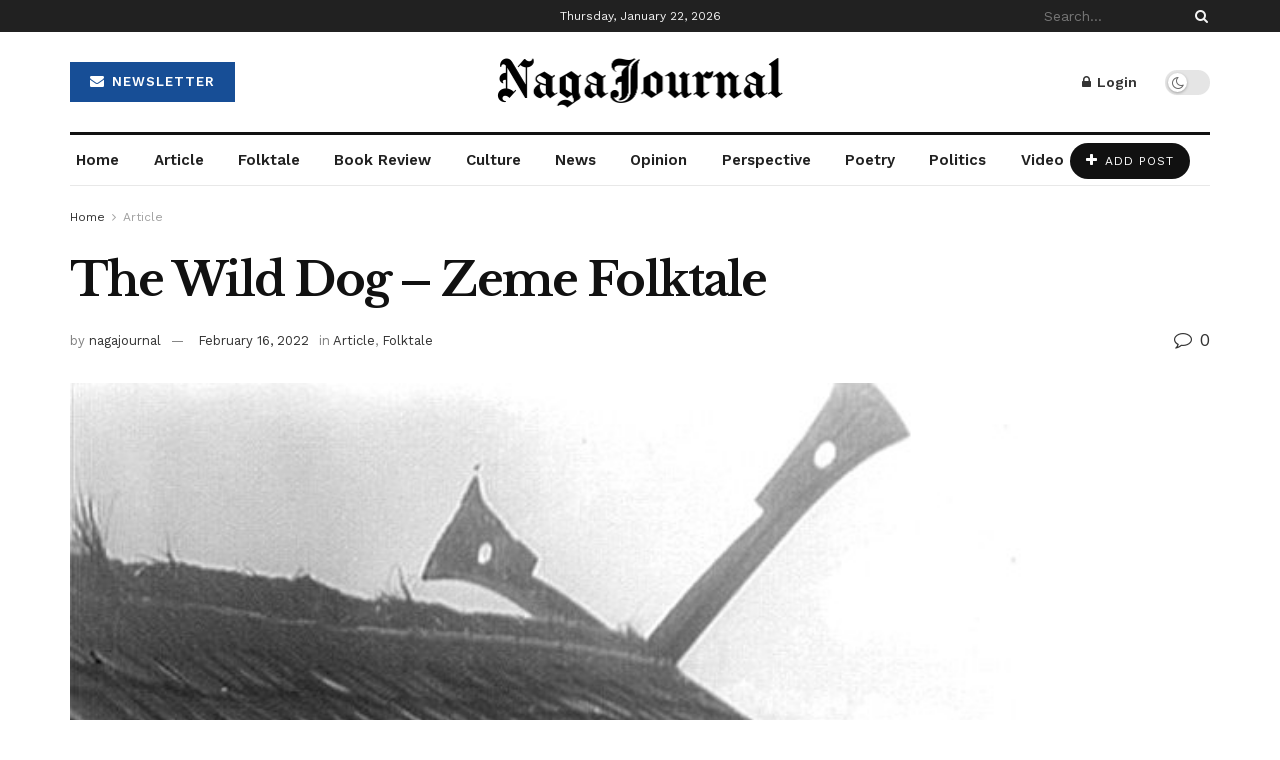

--- FILE ---
content_type: text/html; charset=UTF-8
request_url: https://nagajournal.com/the-wild-dog-zeme-folktales/
body_size: 29424
content:
<!doctype html>
<!--[if lt IE 7]> <html class="no-js lt-ie9 lt-ie8 lt-ie7" lang="en-US" prefix="og: https://ogp.me/ns#"> <![endif]-->
<!--[if IE 7]>    <html class="no-js lt-ie9 lt-ie8" lang="en-US" prefix="og: https://ogp.me/ns#"> <![endif]-->
<!--[if IE 8]>    <html class="no-js lt-ie9" lang="en-US" prefix="og: https://ogp.me/ns#"> <![endif]-->
<!--[if IE 9]>    <html class="no-js lt-ie10" lang="en-US" prefix="og: https://ogp.me/ns#"> <![endif]-->
<!--[if gt IE 8]><!--> <html class="no-js" lang="en-US" prefix="og: https://ogp.me/ns#"> <!--<![endif]-->
<head>
    <meta http-equiv="Content-Type" content="text/html; charset=UTF-8" />
    <meta name='viewport' content='width=device-width, initial-scale=1, user-scalable=yes' />
    <link rel="profile" href="https://gmpg.org/xfn/11" />
    <link rel="pingback" href="https://nagajournal.com/xmlrpc.php" />
    <meta property="og:type" content="article">
<meta property="og:title" content="The Wild Dog &#8211; Zeme Folktale">
<meta property="og:site_name" content="Nagajournal">
<meta property="og:description" content="Once, they say, there was a man who went hunting with his eight dogs, and they got so much meat">
<meta property="og:url" content="https://nagajournal.com/the-wild-dog-zeme-folktales/">
<meta property="og:locale" content="en_US">
<meta property="og:image" content="https://nagajournal.com/wp-content/uploads/2020/05/p47446.jpg">
<meta property="og:image:height" content="548">
<meta property="og:image:width" content="662">
<meta property="article:published_time" content="2020-04-11T08:42:37+05:30">
<meta property="article:modified_time" content="2022-02-16T18:09:27+05:30">
<meta property="article:author" content="https://facebook.com/nagajournal">
<meta property="article:section" content="Article">
<meta property="article:tag" content="Folktales">
<meta property="article:tag" content="naga folktales">
<meta property="article:tag" content="zeme folktales">
<meta name="twitter:card" content="summary_large_image">
<meta name="twitter:title" content="The Wild Dog &#8211; Zeme Folktale">
<meta name="twitter:description" content="Once, they say, there was a man who went hunting with his eight dogs, and they got so much meat">
<meta name="twitter:url" content="https://nagajournal.com/the-wild-dog-zeme-folktales/">
<meta name="twitter:site" content="https://twittter.com/nagajournal">
<meta name="twitter:image" content="https://nagajournal.com/wp-content/uploads/2020/05/p47446.jpg">
<meta name="twitter:image:width" content="662">
<meta name="twitter:image:height" content="548">
<script>window._wca = window._wca || [];</script>
			<script type="text/javascript">
			  var jnews_ajax_url = '/?ajax-request=jnews'
			</script>
			<script type="text/javascript">;window.jnews=window.jnews||{},window.jnews.library=window.jnews.library||{},window.jnews.library=function(){"use strict";var e=this;e.win=window,e.doc=document,e.noop=function(){},e.globalBody=e.doc.getElementsByTagName("body")[0],e.globalBody=e.globalBody?e.globalBody:e.doc,e.win.jnewsDataStorage=e.win.jnewsDataStorage||{_storage:new WeakMap,put:function(e,t,n){this._storage.has(e)||this._storage.set(e,new Map),this._storage.get(e).set(t,n)},get:function(e,t){return this._storage.get(e).get(t)},has:function(e,t){return this._storage.has(e)&&this._storage.get(e).has(t)},remove:function(e,t){var n=this._storage.get(e).delete(t);return 0===!this._storage.get(e).size&&this._storage.delete(e),n}},e.windowWidth=function(){return e.win.innerWidth||e.docEl.clientWidth||e.globalBody.clientWidth},e.windowHeight=function(){return e.win.innerHeight||e.docEl.clientHeight||e.globalBody.clientHeight},e.requestAnimationFrame=e.win.requestAnimationFrame||e.win.webkitRequestAnimationFrame||e.win.mozRequestAnimationFrame||e.win.msRequestAnimationFrame||window.oRequestAnimationFrame||function(e){return setTimeout(e,1e3/60)},e.cancelAnimationFrame=e.win.cancelAnimationFrame||e.win.webkitCancelAnimationFrame||e.win.webkitCancelRequestAnimationFrame||e.win.mozCancelAnimationFrame||e.win.msCancelRequestAnimationFrame||e.win.oCancelRequestAnimationFrame||function(e){clearTimeout(e)},e.classListSupport="classList"in document.createElement("_"),e.hasClass=e.classListSupport?function(e,t){return e.classList.contains(t)}:function(e,t){return e.className.indexOf(t)>=0},e.addClass=e.classListSupport?function(t,n){e.hasClass(t,n)||t.classList.add(n)}:function(t,n){e.hasClass(t,n)||(t.className+=" "+n)},e.removeClass=e.classListSupport?function(t,n){e.hasClass(t,n)&&t.classList.remove(n)}:function(t,n){e.hasClass(t,n)&&(t.className=t.className.replace(n,""))},e.objKeys=function(e){var t=[];for(var n in e)Object.prototype.hasOwnProperty.call(e,n)&&t.push(n);return t},e.isObjectSame=function(e,t){var n=!0;return JSON.stringify(e)!==JSON.stringify(t)&&(n=!1),n},e.extend=function(){for(var e,t,n,o=arguments[0]||{},i=1,a=arguments.length;i<a;i++)if(null!==(e=arguments[i]))for(t in e)o!==(n=e[t])&&void 0!==n&&(o[t]=n);return o},e.dataStorage=e.win.jnewsDataStorage,e.isVisible=function(e){return 0!==e.offsetWidth&&0!==e.offsetHeight||e.getBoundingClientRect().length},e.getHeight=function(e){return e.offsetHeight||e.clientHeight||e.getBoundingClientRect().height},e.getWidth=function(e){return e.offsetWidth||e.clientWidth||e.getBoundingClientRect().width},e.supportsPassive=!1;try{var t=Object.defineProperty({},"passive",{get:function(){e.supportsPassive=!0}});"createEvent"in e.doc?e.win.addEventListener("test",null,t):"fireEvent"in e.doc&&e.win.attachEvent("test",null)}catch(e){}e.passiveOption=!!e.supportsPassive&&{passive:!0},e.setStorage=function(e,t){e="jnews-"+e;var n={expired:Math.floor(((new Date).getTime()+432e5)/1e3)};t=Object.assign(n,t);localStorage.setItem(e,JSON.stringify(t))},e.getStorage=function(e){e="jnews-"+e;var t=localStorage.getItem(e);return null!==t&&0<t.length?JSON.parse(localStorage.getItem(e)):{}},e.expiredStorage=function(){var t,n="jnews-";for(var o in localStorage)o.indexOf(n)>-1&&"undefined"!==(t=e.getStorage(o.replace(n,""))).expired&&t.expired<Math.floor((new Date).getTime()/1e3)&&localStorage.removeItem(o)},e.addEvents=function(t,n,o){for(var i in n){var a=["touchstart","touchmove"].indexOf(i)>=0&&!o&&e.passiveOption;"createEvent"in e.doc?t.addEventListener(i,n[i],a):"fireEvent"in e.doc&&t.attachEvent("on"+i,n[i])}},e.removeEvents=function(t,n){for(var o in n)"createEvent"in e.doc?t.removeEventListener(o,n[o]):"fireEvent"in e.doc&&t.detachEvent("on"+o,n[o])},e.triggerEvents=function(t,n,o){var i;o=o||{detail:null};return"createEvent"in e.doc?(!(i=e.doc.createEvent("CustomEvent")||new CustomEvent(n)).initCustomEvent||i.initCustomEvent(n,!0,!1,o),void t.dispatchEvent(i)):"fireEvent"in e.doc?((i=e.doc.createEventObject()).eventType=n,void t.fireEvent("on"+i.eventType,i)):void 0},e.getParents=function(t,n){void 0===n&&(n=e.doc);for(var o=[],i=t.parentNode,a=!1;!a;)if(i){var r=i;r.querySelectorAll(n).length?a=!0:(o.push(r),i=r.parentNode)}else o=[],a=!0;return o},e.forEach=function(e,t,n){for(var o=0,i=e.length;o<i;o++)t.call(n,e[o],o)},e.getText=function(e){return e.innerText||e.textContent},e.setText=function(e,t){var n="object"==typeof t?t.innerText||t.textContent:t;e.innerText&&(e.innerText=n),e.textContent&&(e.textContent=n)},e.httpBuildQuery=function(t){return e.objKeys(t).reduce(function t(n){var o=arguments.length>1&&void 0!==arguments[1]?arguments[1]:null;return function(i,a){var r=n[a];a=encodeURIComponent(a);var s=o?"".concat(o,"[").concat(a,"]"):a;return null==r||"function"==typeof r?(i.push("".concat(s,"=")),i):["number","boolean","string"].includes(typeof r)?(i.push("".concat(s,"=").concat(encodeURIComponent(r))),i):(i.push(e.objKeys(r).reduce(t(r,s),[]).join("&")),i)}}(t),[]).join("&")},e.get=function(t,n,o,i){return o="function"==typeof o?o:e.noop,e.ajax("GET",t,n,o,i)},e.post=function(t,n,o,i){return o="function"==typeof o?o:e.noop,e.ajax("POST",t,n,o,i)},e.ajax=function(t,n,o,i,a){var r=new XMLHttpRequest,s=n,c=e.httpBuildQuery(o);if(t=-1!=["GET","POST"].indexOf(t)?t:"GET",r.open(t,s+("GET"==t?"?"+c:""),!0),"POST"==t&&r.setRequestHeader("Content-type","application/x-www-form-urlencoded"),r.setRequestHeader("X-Requested-With","XMLHttpRequest"),r.onreadystatechange=function(){4===r.readyState&&200<=r.status&&300>r.status&&"function"==typeof i&&i.call(void 0,r.response)},void 0!==a&&!a){return{xhr:r,send:function(){r.send("POST"==t?c:null)}}}return r.send("POST"==t?c:null),{xhr:r}},e.scrollTo=function(t,n,o){function i(e,t,n){this.start=this.position(),this.change=e-this.start,this.currentTime=0,this.increment=20,this.duration=void 0===n?500:n,this.callback=t,this.finish=!1,this.animateScroll()}return Math.easeInOutQuad=function(e,t,n,o){return(e/=o/2)<1?n/2*e*e+t:-n/2*(--e*(e-2)-1)+t},i.prototype.stop=function(){this.finish=!0},i.prototype.move=function(t){e.doc.documentElement.scrollTop=t,e.globalBody.parentNode.scrollTop=t,e.globalBody.scrollTop=t},i.prototype.position=function(){return e.doc.documentElement.scrollTop||e.globalBody.parentNode.scrollTop||e.globalBody.scrollTop},i.prototype.animateScroll=function(){this.currentTime+=this.increment;var t=Math.easeInOutQuad(this.currentTime,this.start,this.change,this.duration);this.move(t),this.currentTime<this.duration&&!this.finish?e.requestAnimationFrame.call(e.win,this.animateScroll.bind(this)):this.callback&&"function"==typeof this.callback&&this.callback()},new i(t,n,o)},e.unwrap=function(t){var n,o=t;e.forEach(t,(function(e,t){n?n+=e:n=e})),o.replaceWith(n)},e.performance={start:function(e){performance.mark(e+"Start")},stop:function(e){performance.mark(e+"End"),performance.measure(e,e+"Start",e+"End")}},e.fps=function(){var t=0,n=0,o=0;!function(){var i=t=0,a=0,r=0,s=document.getElementById("fpsTable"),c=function(t){void 0===document.getElementsByTagName("body")[0]?e.requestAnimationFrame.call(e.win,(function(){c(t)})):document.getElementsByTagName("body")[0].appendChild(t)};null===s&&((s=document.createElement("div")).style.position="fixed",s.style.top="120px",s.style.left="10px",s.style.width="100px",s.style.height="20px",s.style.border="1px solid black",s.style.fontSize="11px",s.style.zIndex="100000",s.style.backgroundColor="white",s.id="fpsTable",c(s));var l=function(){o++,n=Date.now(),(a=(o/(r=(n-t)/1e3)).toPrecision(2))!=i&&(i=a,s.innerHTML=i+"fps"),1<r&&(t=n,o=0),e.requestAnimationFrame.call(e.win,l)};l()}()},e.instr=function(e,t){for(var n=0;n<t.length;n++)if(-1!==e.toLowerCase().indexOf(t[n].toLowerCase()))return!0},e.winLoad=function(t,n){function o(o){if("complete"===e.doc.readyState||"interactive"===e.doc.readyState)return!o||n?setTimeout(t,n||1):t(o),1}o()||e.addEvents(e.win,{load:o})},e.docReady=function(t,n){function o(o){if("complete"===e.doc.readyState||"interactive"===e.doc.readyState)return!o||n?setTimeout(t,n||1):t(o),1}o()||e.addEvents(e.doc,{DOMContentLoaded:o})},e.fireOnce=function(){e.docReady((function(){e.assets=e.assets||[],e.assets.length&&(e.boot(),e.load_assets())}),50)},e.boot=function(){e.length&&e.doc.querySelectorAll("style[media]").forEach((function(e){"not all"==e.getAttribute("media")&&e.removeAttribute("media")}))},e.create_js=function(t,n){var o=e.doc.createElement("script");switch(o.setAttribute("src",t),n){case"defer":o.setAttribute("defer",!0);break;case"async":o.setAttribute("async",!0);break;case"deferasync":o.setAttribute("defer",!0),o.setAttribute("async",!0)}e.globalBody.appendChild(o)},e.load_assets=function(){"object"==typeof e.assets&&e.forEach(e.assets.slice(0),(function(t,n){var o="";t.defer&&(o+="defer"),t.async&&(o+="async"),e.create_js(t.url,o);var i=e.assets.indexOf(t);i>-1&&e.assets.splice(i,1)})),e.assets=jnewsoption.au_scripts=window.jnewsads=[]},e.setCookie=function(e,t,n){var o="";if(n){var i=new Date;i.setTime(i.getTime()+24*n*60*60*1e3),o="; expires="+i.toUTCString()}document.cookie=e+"="+(t||"")+o+"; path=/"},e.getCookie=function(e){for(var t=e+"=",n=document.cookie.split(";"),o=0;o<n.length;o++){for(var i=n[o];" "==i.charAt(0);)i=i.substring(1,i.length);if(0==i.indexOf(t))return i.substring(t.length,i.length)}return null},e.eraseCookie=function(e){document.cookie=e+"=; Path=/; Expires=Thu, 01 Jan 1970 00:00:01 GMT;"},e.docReady((function(){e.globalBody=e.globalBody==e.doc?e.doc.getElementsByTagName("body")[0]:e.globalBody,e.globalBody=e.globalBody?e.globalBody:e.doc})),e.winLoad((function(){e.winLoad((function(){var t=!1;if(void 0!==window.jnewsadmin)if(void 0!==window.file_version_checker){var n=e.objKeys(window.file_version_checker);n.length?n.forEach((function(e){t||"10.0.4"===window.file_version_checker[e]||(t=!0)})):t=!0}else t=!0;t&&(window.jnewsHelper.getMessage(),window.jnewsHelper.getNotice())}),2500)}))},window.jnews.library=new window.jnews.library;</script>
<!-- Search Engine Optimization by Rank Math - https://rankmath.com/ -->
<title>The Wild Dog - Zeme Folktale - Nagajournal</title>
<meta name="description" content="Once, they say, there was a man who went hunting with his eight dogs, and they got so much meat that the house was full of it. He put it in a basket to dry,"/>
<meta name="robots" content="index, follow, max-snippet:-1, max-video-preview:-1, max-image-preview:large"/>
<link rel="canonical" href="https://nagajournal.com/the-wild-dog-zeme-folktales/" />
<meta property="og:locale" content="en_US" />
<meta property="og:type" content="article" />
<meta property="og:title" content="The Wild Dog - Zeme Folktale - Nagajournal" />
<meta property="og:description" content="Once, they say, there was a man who went hunting with his eight dogs, and they got so much meat that the house was full of it. He put it in a basket to dry," />
<meta property="og:url" content="https://nagajournal.com/the-wild-dog-zeme-folktales/" />
<meta property="og:site_name" content="Nagajournal" />
<meta property="article:author" content="https://facebook.com/nagajournal" />
<meta property="article:tag" content="Folktales" />
<meta property="article:tag" content="naga folktales" />
<meta property="article:tag" content="zeme folktales" />
<meta property="article:section" content="Article" />
<meta property="og:updated_time" content="2022-02-16T18:09:27+05:30" />
<meta property="og:image" content="https://nagajournal.com/wp-content/uploads/2020/05/p47446.jpg" />
<meta property="og:image:secure_url" content="https://nagajournal.com/wp-content/uploads/2020/05/p47446.jpg" />
<meta property="og:image:width" content="662" />
<meta property="og:image:height" content="548" />
<meta property="og:image:alt" content="naga folktales" />
<meta property="og:image:type" content="image/jpeg" />
<meta property="article:published_time" content="2020-04-11T08:42:37+05:30" />
<meta property="article:modified_time" content="2022-02-16T18:09:27+05:30" />
<meta name="twitter:card" content="summary_large_image" />
<meta name="twitter:title" content="The Wild Dog - Zeme Folktale - Nagajournal" />
<meta name="twitter:description" content="Once, they say, there was a man who went hunting with his eight dogs, and they got so much meat that the house was full of it. He put it in a basket to dry," />
<meta name="twitter:creator" content="@nagajournal" />
<meta name="twitter:image" content="https://nagajournal.com/wp-content/uploads/2020/05/p47446.jpg" />
<meta name="twitter:label1" content="Written by" />
<meta name="twitter:data1" content="nagajournal" />
<meta name="twitter:label2" content="Time to read" />
<meta name="twitter:data2" content="2 minutes" />
<script type="application/ld+json" class="rank-math-schema">{"@context":"https://schema.org","@graph":[{"@type":["Person","Organization"],"@id":"https://nagajournal.com/#person","name":"Nagajournal"},{"@type":"WebSite","@id":"https://nagajournal.com/#website","url":"https://nagajournal.com","name":"Nagajournal","publisher":{"@id":"https://nagajournal.com/#person"},"inLanguage":"en-US"},{"@type":"ImageObject","@id":"https://nagajournal.com/wp-content/uploads/2020/05/p47446.jpg","url":"https://nagajournal.com/wp-content/uploads/2020/05/p47446.jpg","width":"662","height":"548","caption":"naga folktales","inLanguage":"en-US"},{"@type":"WebPage","@id":"https://nagajournal.com/the-wild-dog-zeme-folktales/#webpage","url":"https://nagajournal.com/the-wild-dog-zeme-folktales/","name":"The Wild Dog - Zeme Folktale - Nagajournal","datePublished":"2020-04-11T08:42:37+05:30","dateModified":"2022-02-16T18:09:27+05:30","isPartOf":{"@id":"https://nagajournal.com/#website"},"primaryImageOfPage":{"@id":"https://nagajournal.com/wp-content/uploads/2020/05/p47446.jpg"},"inLanguage":"en-US"},{"@type":"Person","@id":"https://nagajournal.com/author/nagajournal/","name":"nagajournal","url":"https://nagajournal.com/author/nagajournal/","image":{"@type":"ImageObject","@id":"https://secure.gravatar.com/avatar/c3d86bc03f1c9e202026920430c34497?s=96&amp;d=mm&amp;r=g","url":"https://secure.gravatar.com/avatar/c3d86bc03f1c9e202026920430c34497?s=96&amp;d=mm&amp;r=g","caption":"nagajournal","inLanguage":"en-US"},"sameAs":["https://nagajournal.com","https://facebook.com/nagajournal","https://twitter.com/https://twittter.com/nagajournal"]},{"@type":"BlogPosting","headline":"The Wild Dog - Zeme Folktale - Nagajournal","keywords":"Zeme Folktale,Wild Dog,Naga Folktale,Ursula Graham Bower,Ursula Graham","datePublished":"2020-04-11T08:42:37+05:30","dateModified":"2022-02-16T18:09:27+05:30","articleSection":"Article, Folktale","author":{"@id":"https://nagajournal.com/author/nagajournal/","name":"nagajournal"},"publisher":{"@id":"https://nagajournal.com/#person"},"description":"Once, they say, there was a man who went hunting with his eight dogs, and they got so much meat that the house was full of it. He put it in a basket to dry,","name":"The Wild Dog - Zeme Folktale - Nagajournal","@id":"https://nagajournal.com/the-wild-dog-zeme-folktales/#richSnippet","isPartOf":{"@id":"https://nagajournal.com/the-wild-dog-zeme-folktales/#webpage"},"image":{"@id":"https://nagajournal.com/wp-content/uploads/2020/05/p47446.jpg"},"inLanguage":"en-US","mainEntityOfPage":{"@id":"https://nagajournal.com/the-wild-dog-zeme-folktales/#webpage"}}]}</script>
<!-- /Rank Math WordPress SEO plugin -->

<link rel='dns-prefetch' href='//stats.wp.com' />
<link rel='dns-prefetch' href='//www.googletagmanager.com' />
<link rel='dns-prefetch' href='//fonts.googleapis.com' />
<link rel='dns-prefetch' href='//c0.wp.com' />
<link rel='preconnect' href='https://fonts.gstatic.com' />
<link rel="alternate" type="application/rss+xml" title="Nagajournal &raquo; Feed" href="https://nagajournal.com/feed/" />
<link rel="alternate" type="application/rss+xml" title="Nagajournal &raquo; Comments Feed" href="https://nagajournal.com/comments/feed/" />
<link rel="alternate" type="application/rss+xml" title="Nagajournal &raquo; The Wild Dog &#8211; Zeme Folktale Comments Feed" href="https://nagajournal.com/the-wild-dog-zeme-folktales/feed/" />
<script type="text/javascript">
/* <![CDATA[ */
window._wpemojiSettings = {"baseUrl":"https:\/\/s.w.org\/images\/core\/emoji\/15.0.3\/72x72\/","ext":".png","svgUrl":"https:\/\/s.w.org\/images\/core\/emoji\/15.0.3\/svg\/","svgExt":".svg","source":{"concatemoji":"https:\/\/nagajournal.com\/wp-includes\/js\/wp-emoji-release.min.js?ver=6.6.4"}};
/*! This file is auto-generated */
!function(i,n){var o,s,e;function c(e){try{var t={supportTests:e,timestamp:(new Date).valueOf()};sessionStorage.setItem(o,JSON.stringify(t))}catch(e){}}function p(e,t,n){e.clearRect(0,0,e.canvas.width,e.canvas.height),e.fillText(t,0,0);var t=new Uint32Array(e.getImageData(0,0,e.canvas.width,e.canvas.height).data),r=(e.clearRect(0,0,e.canvas.width,e.canvas.height),e.fillText(n,0,0),new Uint32Array(e.getImageData(0,0,e.canvas.width,e.canvas.height).data));return t.every(function(e,t){return e===r[t]})}function u(e,t,n){switch(t){case"flag":return n(e,"\ud83c\udff3\ufe0f\u200d\u26a7\ufe0f","\ud83c\udff3\ufe0f\u200b\u26a7\ufe0f")?!1:!n(e,"\ud83c\uddfa\ud83c\uddf3","\ud83c\uddfa\u200b\ud83c\uddf3")&&!n(e,"\ud83c\udff4\udb40\udc67\udb40\udc62\udb40\udc65\udb40\udc6e\udb40\udc67\udb40\udc7f","\ud83c\udff4\u200b\udb40\udc67\u200b\udb40\udc62\u200b\udb40\udc65\u200b\udb40\udc6e\u200b\udb40\udc67\u200b\udb40\udc7f");case"emoji":return!n(e,"\ud83d\udc26\u200d\u2b1b","\ud83d\udc26\u200b\u2b1b")}return!1}function f(e,t,n){var r="undefined"!=typeof WorkerGlobalScope&&self instanceof WorkerGlobalScope?new OffscreenCanvas(300,150):i.createElement("canvas"),a=r.getContext("2d",{willReadFrequently:!0}),o=(a.textBaseline="top",a.font="600 32px Arial",{});return e.forEach(function(e){o[e]=t(a,e,n)}),o}function t(e){var t=i.createElement("script");t.src=e,t.defer=!0,i.head.appendChild(t)}"undefined"!=typeof Promise&&(o="wpEmojiSettingsSupports",s=["flag","emoji"],n.supports={everything:!0,everythingExceptFlag:!0},e=new Promise(function(e){i.addEventListener("DOMContentLoaded",e,{once:!0})}),new Promise(function(t){var n=function(){try{var e=JSON.parse(sessionStorage.getItem(o));if("object"==typeof e&&"number"==typeof e.timestamp&&(new Date).valueOf()<e.timestamp+604800&&"object"==typeof e.supportTests)return e.supportTests}catch(e){}return null}();if(!n){if("undefined"!=typeof Worker&&"undefined"!=typeof OffscreenCanvas&&"undefined"!=typeof URL&&URL.createObjectURL&&"undefined"!=typeof Blob)try{var e="postMessage("+f.toString()+"("+[JSON.stringify(s),u.toString(),p.toString()].join(",")+"));",r=new Blob([e],{type:"text/javascript"}),a=new Worker(URL.createObjectURL(r),{name:"wpTestEmojiSupports"});return void(a.onmessage=function(e){c(n=e.data),a.terminate(),t(n)})}catch(e){}c(n=f(s,u,p))}t(n)}).then(function(e){for(var t in e)n.supports[t]=e[t],n.supports.everything=n.supports.everything&&n.supports[t],"flag"!==t&&(n.supports.everythingExceptFlag=n.supports.everythingExceptFlag&&n.supports[t]);n.supports.everythingExceptFlag=n.supports.everythingExceptFlag&&!n.supports.flag,n.DOMReady=!1,n.readyCallback=function(){n.DOMReady=!0}}).then(function(){return e}).then(function(){var e;n.supports.everything||(n.readyCallback(),(e=n.source||{}).concatemoji?t(e.concatemoji):e.wpemoji&&e.twemoji&&(t(e.twemoji),t(e.wpemoji)))}))}((window,document),window._wpemojiSettings);
/* ]]> */
</script>
<style id='wp-emoji-styles-inline-css' type='text/css'>

	img.wp-smiley, img.emoji {
		display: inline !important;
		border: none !important;
		box-shadow: none !important;
		height: 1em !important;
		width: 1em !important;
		margin: 0 0.07em !important;
		vertical-align: -0.1em !important;
		background: none !important;
		padding: 0 !important;
	}
</style>
<link rel='stylesheet' id='wp-block-library-css' href='https://c0.wp.com/c/6.6.4/wp-includes/css/dist/block-library/style.min.css' type='text/css' media='all' />
<link rel='stylesheet' id='mediaelement-css' href='https://c0.wp.com/c/6.6.4/wp-includes/js/mediaelement/mediaelementplayer-legacy.min.css' type='text/css' media='all' />
<link rel='stylesheet' id='wp-mediaelement-css' href='https://c0.wp.com/c/6.6.4/wp-includes/js/mediaelement/wp-mediaelement.min.css' type='text/css' media='all' />
<style id='jetpack-sharing-buttons-style-inline-css' type='text/css'>
.jetpack-sharing-buttons__services-list{display:flex;flex-direction:row;flex-wrap:wrap;gap:0;list-style-type:none;margin:5px;padding:0}.jetpack-sharing-buttons__services-list.has-small-icon-size{font-size:12px}.jetpack-sharing-buttons__services-list.has-normal-icon-size{font-size:16px}.jetpack-sharing-buttons__services-list.has-large-icon-size{font-size:24px}.jetpack-sharing-buttons__services-list.has-huge-icon-size{font-size:36px}@media print{.jetpack-sharing-buttons__services-list{display:none!important}}.editor-styles-wrapper .wp-block-jetpack-sharing-buttons{gap:0;padding-inline-start:0}ul.jetpack-sharing-buttons__services-list.has-background{padding:1.25em 2.375em}
</style>
<link rel='stylesheet' id='quads-style-css-css' href='https://nagajournal.com/wp-content/plugins/quick-adsense-reloaded/includes/gutenberg/dist/blocks.style.build.css?ver=2.0.92' type='text/css' media='all' />
<style id='classic-theme-styles-inline-css' type='text/css'>
/*! This file is auto-generated */
.wp-block-button__link{color:#fff;background-color:#32373c;border-radius:9999px;box-shadow:none;text-decoration:none;padding:calc(.667em + 2px) calc(1.333em + 2px);font-size:1.125em}.wp-block-file__button{background:#32373c;color:#fff;text-decoration:none}
</style>
<style id='global-styles-inline-css' type='text/css'>
:root{--wp--preset--aspect-ratio--square: 1;--wp--preset--aspect-ratio--4-3: 4/3;--wp--preset--aspect-ratio--3-4: 3/4;--wp--preset--aspect-ratio--3-2: 3/2;--wp--preset--aspect-ratio--2-3: 2/3;--wp--preset--aspect-ratio--16-9: 16/9;--wp--preset--aspect-ratio--9-16: 9/16;--wp--preset--color--black: #000000;--wp--preset--color--cyan-bluish-gray: #abb8c3;--wp--preset--color--white: #ffffff;--wp--preset--color--pale-pink: #f78da7;--wp--preset--color--vivid-red: #cf2e2e;--wp--preset--color--luminous-vivid-orange: #ff6900;--wp--preset--color--luminous-vivid-amber: #fcb900;--wp--preset--color--light-green-cyan: #7bdcb5;--wp--preset--color--vivid-green-cyan: #00d084;--wp--preset--color--pale-cyan-blue: #8ed1fc;--wp--preset--color--vivid-cyan-blue: #0693e3;--wp--preset--color--vivid-purple: #9b51e0;--wp--preset--gradient--vivid-cyan-blue-to-vivid-purple: linear-gradient(135deg,rgba(6,147,227,1) 0%,rgb(155,81,224) 100%);--wp--preset--gradient--light-green-cyan-to-vivid-green-cyan: linear-gradient(135deg,rgb(122,220,180) 0%,rgb(0,208,130) 100%);--wp--preset--gradient--luminous-vivid-amber-to-luminous-vivid-orange: linear-gradient(135deg,rgba(252,185,0,1) 0%,rgba(255,105,0,1) 100%);--wp--preset--gradient--luminous-vivid-orange-to-vivid-red: linear-gradient(135deg,rgba(255,105,0,1) 0%,rgb(207,46,46) 100%);--wp--preset--gradient--very-light-gray-to-cyan-bluish-gray: linear-gradient(135deg,rgb(238,238,238) 0%,rgb(169,184,195) 100%);--wp--preset--gradient--cool-to-warm-spectrum: linear-gradient(135deg,rgb(74,234,220) 0%,rgb(151,120,209) 20%,rgb(207,42,186) 40%,rgb(238,44,130) 60%,rgb(251,105,98) 80%,rgb(254,248,76) 100%);--wp--preset--gradient--blush-light-purple: linear-gradient(135deg,rgb(255,206,236) 0%,rgb(152,150,240) 100%);--wp--preset--gradient--blush-bordeaux: linear-gradient(135deg,rgb(254,205,165) 0%,rgb(254,45,45) 50%,rgb(107,0,62) 100%);--wp--preset--gradient--luminous-dusk: linear-gradient(135deg,rgb(255,203,112) 0%,rgb(199,81,192) 50%,rgb(65,88,208) 100%);--wp--preset--gradient--pale-ocean: linear-gradient(135deg,rgb(255,245,203) 0%,rgb(182,227,212) 50%,rgb(51,167,181) 100%);--wp--preset--gradient--electric-grass: linear-gradient(135deg,rgb(202,248,128) 0%,rgb(113,206,126) 100%);--wp--preset--gradient--midnight: linear-gradient(135deg,rgb(2,3,129) 0%,rgb(40,116,252) 100%);--wp--preset--font-size--small: 13px;--wp--preset--font-size--medium: 20px;--wp--preset--font-size--large: 36px;--wp--preset--font-size--x-large: 42px;--wp--preset--font-family--inter: "Inter", sans-serif;--wp--preset--font-family--cardo: Cardo;--wp--preset--spacing--20: 0.44rem;--wp--preset--spacing--30: 0.67rem;--wp--preset--spacing--40: 1rem;--wp--preset--spacing--50: 1.5rem;--wp--preset--spacing--60: 2.25rem;--wp--preset--spacing--70: 3.38rem;--wp--preset--spacing--80: 5.06rem;--wp--preset--shadow--natural: 6px 6px 9px rgba(0, 0, 0, 0.2);--wp--preset--shadow--deep: 12px 12px 50px rgba(0, 0, 0, 0.4);--wp--preset--shadow--sharp: 6px 6px 0px rgba(0, 0, 0, 0.2);--wp--preset--shadow--outlined: 6px 6px 0px -3px rgba(255, 255, 255, 1), 6px 6px rgba(0, 0, 0, 1);--wp--preset--shadow--crisp: 6px 6px 0px rgba(0, 0, 0, 1);}:where(.is-layout-flex){gap: 0.5em;}:where(.is-layout-grid){gap: 0.5em;}body .is-layout-flex{display: flex;}.is-layout-flex{flex-wrap: wrap;align-items: center;}.is-layout-flex > :is(*, div){margin: 0;}body .is-layout-grid{display: grid;}.is-layout-grid > :is(*, div){margin: 0;}:where(.wp-block-columns.is-layout-flex){gap: 2em;}:where(.wp-block-columns.is-layout-grid){gap: 2em;}:where(.wp-block-post-template.is-layout-flex){gap: 1.25em;}:where(.wp-block-post-template.is-layout-grid){gap: 1.25em;}.has-black-color{color: var(--wp--preset--color--black) !important;}.has-cyan-bluish-gray-color{color: var(--wp--preset--color--cyan-bluish-gray) !important;}.has-white-color{color: var(--wp--preset--color--white) !important;}.has-pale-pink-color{color: var(--wp--preset--color--pale-pink) !important;}.has-vivid-red-color{color: var(--wp--preset--color--vivid-red) !important;}.has-luminous-vivid-orange-color{color: var(--wp--preset--color--luminous-vivid-orange) !important;}.has-luminous-vivid-amber-color{color: var(--wp--preset--color--luminous-vivid-amber) !important;}.has-light-green-cyan-color{color: var(--wp--preset--color--light-green-cyan) !important;}.has-vivid-green-cyan-color{color: var(--wp--preset--color--vivid-green-cyan) !important;}.has-pale-cyan-blue-color{color: var(--wp--preset--color--pale-cyan-blue) !important;}.has-vivid-cyan-blue-color{color: var(--wp--preset--color--vivid-cyan-blue) !important;}.has-vivid-purple-color{color: var(--wp--preset--color--vivid-purple) !important;}.has-black-background-color{background-color: var(--wp--preset--color--black) !important;}.has-cyan-bluish-gray-background-color{background-color: var(--wp--preset--color--cyan-bluish-gray) !important;}.has-white-background-color{background-color: var(--wp--preset--color--white) !important;}.has-pale-pink-background-color{background-color: var(--wp--preset--color--pale-pink) !important;}.has-vivid-red-background-color{background-color: var(--wp--preset--color--vivid-red) !important;}.has-luminous-vivid-orange-background-color{background-color: var(--wp--preset--color--luminous-vivid-orange) !important;}.has-luminous-vivid-amber-background-color{background-color: var(--wp--preset--color--luminous-vivid-amber) !important;}.has-light-green-cyan-background-color{background-color: var(--wp--preset--color--light-green-cyan) !important;}.has-vivid-green-cyan-background-color{background-color: var(--wp--preset--color--vivid-green-cyan) !important;}.has-pale-cyan-blue-background-color{background-color: var(--wp--preset--color--pale-cyan-blue) !important;}.has-vivid-cyan-blue-background-color{background-color: var(--wp--preset--color--vivid-cyan-blue) !important;}.has-vivid-purple-background-color{background-color: var(--wp--preset--color--vivid-purple) !important;}.has-black-border-color{border-color: var(--wp--preset--color--black) !important;}.has-cyan-bluish-gray-border-color{border-color: var(--wp--preset--color--cyan-bluish-gray) !important;}.has-white-border-color{border-color: var(--wp--preset--color--white) !important;}.has-pale-pink-border-color{border-color: var(--wp--preset--color--pale-pink) !important;}.has-vivid-red-border-color{border-color: var(--wp--preset--color--vivid-red) !important;}.has-luminous-vivid-orange-border-color{border-color: var(--wp--preset--color--luminous-vivid-orange) !important;}.has-luminous-vivid-amber-border-color{border-color: var(--wp--preset--color--luminous-vivid-amber) !important;}.has-light-green-cyan-border-color{border-color: var(--wp--preset--color--light-green-cyan) !important;}.has-vivid-green-cyan-border-color{border-color: var(--wp--preset--color--vivid-green-cyan) !important;}.has-pale-cyan-blue-border-color{border-color: var(--wp--preset--color--pale-cyan-blue) !important;}.has-vivid-cyan-blue-border-color{border-color: var(--wp--preset--color--vivid-cyan-blue) !important;}.has-vivid-purple-border-color{border-color: var(--wp--preset--color--vivid-purple) !important;}.has-vivid-cyan-blue-to-vivid-purple-gradient-background{background: var(--wp--preset--gradient--vivid-cyan-blue-to-vivid-purple) !important;}.has-light-green-cyan-to-vivid-green-cyan-gradient-background{background: var(--wp--preset--gradient--light-green-cyan-to-vivid-green-cyan) !important;}.has-luminous-vivid-amber-to-luminous-vivid-orange-gradient-background{background: var(--wp--preset--gradient--luminous-vivid-amber-to-luminous-vivid-orange) !important;}.has-luminous-vivid-orange-to-vivid-red-gradient-background{background: var(--wp--preset--gradient--luminous-vivid-orange-to-vivid-red) !important;}.has-very-light-gray-to-cyan-bluish-gray-gradient-background{background: var(--wp--preset--gradient--very-light-gray-to-cyan-bluish-gray) !important;}.has-cool-to-warm-spectrum-gradient-background{background: var(--wp--preset--gradient--cool-to-warm-spectrum) !important;}.has-blush-light-purple-gradient-background{background: var(--wp--preset--gradient--blush-light-purple) !important;}.has-blush-bordeaux-gradient-background{background: var(--wp--preset--gradient--blush-bordeaux) !important;}.has-luminous-dusk-gradient-background{background: var(--wp--preset--gradient--luminous-dusk) !important;}.has-pale-ocean-gradient-background{background: var(--wp--preset--gradient--pale-ocean) !important;}.has-electric-grass-gradient-background{background: var(--wp--preset--gradient--electric-grass) !important;}.has-midnight-gradient-background{background: var(--wp--preset--gradient--midnight) !important;}.has-small-font-size{font-size: var(--wp--preset--font-size--small) !important;}.has-medium-font-size{font-size: var(--wp--preset--font-size--medium) !important;}.has-large-font-size{font-size: var(--wp--preset--font-size--large) !important;}.has-x-large-font-size{font-size: var(--wp--preset--font-size--x-large) !important;}
:where(.wp-block-post-template.is-layout-flex){gap: 1.25em;}:where(.wp-block-post-template.is-layout-grid){gap: 1.25em;}
:where(.wp-block-columns.is-layout-flex){gap: 2em;}:where(.wp-block-columns.is-layout-grid){gap: 2em;}
:root :where(.wp-block-pullquote){font-size: 1.5em;line-height: 1.6;}
</style>
<link rel='stylesheet' id='jnews-subscribe-css' href='https://nagajournal.com/wp-content/plugins/jnews-subscribe-to-download/assets/css/plugin.css?ver=11.0.1' type='text/css' media='all' />
<link rel='stylesheet' id='woocommerce-layout-css' href='https://c0.wp.com/p/woocommerce/9.3.5/assets/css/woocommerce-layout.css' type='text/css' media='all' />
<style id='woocommerce-layout-inline-css' type='text/css'>

	.infinite-scroll .woocommerce-pagination {
		display: none;
	}
</style>
<link rel='stylesheet' id='woocommerce-smallscreen-css' href='https://c0.wp.com/p/woocommerce/9.3.5/assets/css/woocommerce-smallscreen.css' type='text/css' media='only screen and (max-width: 768px)' />
<link rel='stylesheet' id='woocommerce-general-css' href='https://c0.wp.com/p/woocommerce/9.3.5/assets/css/woocommerce.css' type='text/css' media='all' />
<style id='woocommerce-inline-inline-css' type='text/css'>
.woocommerce form .form-row .required { visibility: visible; }
</style>
<link rel='stylesheet' id='jnews-parent-style-css' href='https://nagajournal.com/wp-content/themes/jnews/style.css?ver=6.6.4' type='text/css' media='all' />
<link rel='stylesheet' id='elementor-frontend-css' href='https://nagajournal.com/wp-content/plugins/elementor/assets/css/frontend.min.css?ver=3.31.2' type='text/css' media='all' />
<link rel='stylesheet' id='graphina_chart-css-css' href='https://nagajournal.com/wp-content/plugins/graphina-elementor-charts-and-graphs/assets/css/graphina-chart.css?ver=3.1.4' type='text/css' media='all' />
<link rel='stylesheet' id='jeg_customizer_font-css' href='//fonts.googleapis.com/css?family=Work+Sans%3Aregular%2C600%7CLibre+Baskerville%3Aregular%2Citalic%2C700&#038;display=swap&#038;ver=1.3.0' type='text/css' media='all' />
<link rel='stylesheet' id='jnews-pay-writer-icon-css' href='https://nagajournal.com/wp-content/plugins/jnews-pay-writer/assets/css/icon.css?ver=11.6.0' type='text/css' media='all' />
<link rel='stylesheet' id='jnews-pay-writer-css' href='https://nagajournal.com/wp-content/plugins/jnews-pay-writer/assets/css/frontend.css?ver=11.6.0' type='text/css' media='all' />
<link rel='stylesheet' id='jnews-pay-writer-darkmode-css' href='https://nagajournal.com/wp-content/plugins/jnews-pay-writer/assets/css/darkmode.css?ver=11.6.0' type='text/css' media='all' />
<link rel='stylesheet' id='jnews-frontend-css' href='https://nagajournal.com/wp-content/themes/jnews/assets/dist/frontend.min.css?ver=1.0.0' type='text/css' media='all' />
<link rel='stylesheet' id='jnews-elementor-css' href='https://nagajournal.com/wp-content/themes/jnews/assets/css/elementor-frontend.css?ver=1.0.0' type='text/css' media='all' />
<link rel='stylesheet' id='jnews-style-css' href='https://nagajournal.com/wp-content/themes/jnews-child/style.css?ver=1.0.0' type='text/css' media='all' />
<link rel='stylesheet' id='jnews-darkmode-css' href='https://nagajournal.com/wp-content/themes/jnews/assets/css/darkmode.css?ver=1.0.0' type='text/css' media='all' />
<link rel='stylesheet' id='jnews-scheme-css' href='https://nagajournal.com/wp-content/uploads/jnews/scheme.css?ver=1757931607' type='text/css' media='all' />
<link rel='stylesheet' id='jnews-paywall-css' href='https://nagajournal.com/wp-content/plugins/jnews-paywall/assets/css/jpw-frontend.css?ver=11.6.1' type='text/css' media='all' />
<link rel='stylesheet' id='jnews-select-share-css' href='https://nagajournal.com/wp-content/plugins/jnews-social-share/assets/css/plugin.css' type='text/css' media='all' />
<link rel='stylesheet' id='jnews-frontend-submit-css' href='https://nagajournal.com/wp-content/plugins/jnews-frontend-submit/assets/css/plugin.css?ver=11.0.3' type='text/css' media='all' />
<style id='quads-styles-inline-css' type='text/css'>

    .quads-location ins.adsbygoogle {
        background: transparent !important;
    }.quads-location .quads_rotator_img{ opacity:1 !important;}
    .quads.quads_ad_container { display: grid; grid-template-columns: auto; grid-gap: 10px; padding: 10px; }
    .grid_image{animation: fadeIn 0.5s;-webkit-animation: fadeIn 0.5s;-moz-animation: fadeIn 0.5s;
        -o-animation: fadeIn 0.5s;-ms-animation: fadeIn 0.5s;}
    .quads-ad-label { font-size: 12px; text-align: center; color: #333;}
    .quads_click_impression { display: none;} .quads-location, .quads-ads-space{max-width:100%;} @media only screen and (max-width: 480px) { .quads-ads-space, .penci-builder-element .quads-ads-space{max-width:340px;}}
</style>
<script type="text/javascript" src="https://c0.wp.com/c/6.6.4/wp-includes/js/jquery/jquery.min.js" id="jquery-core-js"></script>
<script type="text/javascript" src="https://c0.wp.com/c/6.6.4/wp-includes/js/jquery/jquery-migrate.min.js" id="jquery-migrate-js"></script>
<script type="text/javascript" src="https://c0.wp.com/p/woocommerce/9.3.5/assets/js/jquery-blockui/jquery.blockUI.min.js" id="jquery-blockui-js" defer="defer" data-wp-strategy="defer"></script>
<script type="text/javascript" id="wc-add-to-cart-js-extra">
/* <![CDATA[ */
var wc_add_to_cart_params = {"ajax_url":"\/wp-admin\/admin-ajax.php","wc_ajax_url":"\/?wc-ajax=%%endpoint%%","i18n_view_cart":"View cart","cart_url":"https:\/\/nagajournal.com\/cart\/","is_cart":"","cart_redirect_after_add":"no"};
/* ]]> */
</script>
<script type="text/javascript" src="https://c0.wp.com/p/woocommerce/9.3.5/assets/js/frontend/add-to-cart.min.js" id="wc-add-to-cart-js" defer="defer" data-wp-strategy="defer"></script>
<script type="text/javascript" src="https://c0.wp.com/p/woocommerce/9.3.5/assets/js/js-cookie/js.cookie.min.js" id="js-cookie-js" defer="defer" data-wp-strategy="defer"></script>
<script type="text/javascript" id="woocommerce-js-extra">
/* <![CDATA[ */
var woocommerce_params = {"ajax_url":"\/wp-admin\/admin-ajax.php","wc_ajax_url":"\/?wc-ajax=%%endpoint%%"};
/* ]]> */
</script>
<script type="text/javascript" src="https://c0.wp.com/p/woocommerce/9.3.5/assets/js/frontend/woocommerce.min.js" id="woocommerce-js" defer="defer" data-wp-strategy="defer"></script>
<script type="text/javascript" id="quads_ads_front-js-extra">
/* <![CDATA[ */
var quads_analytics = {"ajax_url":"https:\/\/nagajournal.com\/wp-admin\/admin-ajax.php","quads_front_nonce":"4bb05f4cdb"};
/* ]]> */
</script>
<script type="text/javascript" src="https://nagajournal.com/wp-content/plugins/quick-adsense-reloaded/assets/js/performance_tracking.min.js?ver=2.0.92" id="quads_ads_front-js"></script>
<script type="text/javascript" src="https://stats.wp.com/s-202604.js" id="woocommerce-analytics-js" defer="defer" data-wp-strategy="defer"></script>
<script type="text/javascript" src="https://www.googletagmanager.com/gtag/js?id=G-W9D31825RL" id="jnews-google-tag-manager-js" defer></script>
<script type="text/javascript" id="jnews-google-tag-manager-js-after">
/* <![CDATA[ */
				window.addEventListener('DOMContentLoaded', function() {
					(function() {
						window.dataLayer = window.dataLayer || [];
						function gtag(){dataLayer.push(arguments);}
						gtag('js', new Date());
						gtag('config', 'G-W9D31825RL');
					})();
				});
				
/* ]]> */
</script>
<link rel="https://api.w.org/" href="https://nagajournal.com/wp-json/" /><link rel="alternate" title="JSON" type="application/json" href="https://nagajournal.com/wp-json/wp/v2/posts/350" /><link rel="EditURI" type="application/rsd+xml" title="RSD" href="https://nagajournal.com/xmlrpc.php?rsd" />
<meta name="generator" content="WordPress 6.6.4" />
<link rel='shortlink' href='https://nagajournal.com/?p=350' />
<link rel="alternate" title="oEmbed (JSON)" type="application/json+oembed" href="https://nagajournal.com/wp-json/oembed/1.0/embed?url=https%3A%2F%2Fnagajournal.com%2Fthe-wild-dog-zeme-folktales%2F" />
<link rel="alternate" title="oEmbed (XML)" type="text/xml+oembed" href="https://nagajournal.com/wp-json/oembed/1.0/embed?url=https%3A%2F%2Fnagajournal.com%2Fthe-wild-dog-zeme-folktales%2F&#038;format=xml" />
	<style>img#wpstats{display:none}</style>
		<script src="//pagead2.googlesyndication.com/pagead/js/adsbygoogle.js"></script><script>document.cookie = 'quads_browser_width='+screen.width;</script>	<noscript><style>.woocommerce-product-gallery{ opacity: 1 !important; }</style></noscript>
	<meta name="generator" content="Elementor 3.31.2; features: additional_custom_breakpoints, e_element_cache; settings: css_print_method-external, google_font-enabled, font_display-swap">
			<style>
				.e-con.e-parent:nth-of-type(n+4):not(.e-lazyloaded):not(.e-no-lazyload),
				.e-con.e-parent:nth-of-type(n+4):not(.e-lazyloaded):not(.e-no-lazyload) * {
					background-image: none !important;
				}
				@media screen and (max-height: 1024px) {
					.e-con.e-parent:nth-of-type(n+3):not(.e-lazyloaded):not(.e-no-lazyload),
					.e-con.e-parent:nth-of-type(n+3):not(.e-lazyloaded):not(.e-no-lazyload) * {
						background-image: none !important;
					}
				}
				@media screen and (max-height: 640px) {
					.e-con.e-parent:nth-of-type(n+2):not(.e-lazyloaded):not(.e-no-lazyload),
					.e-con.e-parent:nth-of-type(n+2):not(.e-lazyloaded):not(.e-no-lazyload) * {
						background-image: none !important;
					}
				}
			</style>
			<style id='wp-fonts-local' type='text/css'>
@font-face{font-family:Inter;font-style:normal;font-weight:300 900;font-display:fallback;src:url('https://nagajournal.com/wp-content/plugins/woocommerce/assets/fonts/Inter-VariableFont_slnt,wght.woff2') format('woff2');font-stretch:normal;}
@font-face{font-family:Cardo;font-style:normal;font-weight:400;font-display:fallback;src:url('https://nagajournal.com/wp-content/plugins/woocommerce/assets/fonts/cardo_normal_400.woff2') format('woff2');}
</style>
<script type='application/ld+json'>{"@context":"http:\/\/schema.org","@type":"Organization","@id":"https:\/\/nagajournal.com\/#organization","url":"https:\/\/nagajournal.com\/","name":"","logo":{"@type":"ImageObject","url":""},"sameAs":["https:\/\/www.facebook.com\/jegtheme\/","https:\/\/twitter.com\/jegtheme","#","#"]}</script>
<script type='application/ld+json'>{"@context":"http:\/\/schema.org","@type":"WebSite","@id":"https:\/\/nagajournal.com\/#website","url":"https:\/\/nagajournal.com\/","name":"","potentialAction":{"@type":"SearchAction","target":"https:\/\/nagajournal.com\/?s={search_term_string}","query-input":"required name=search_term_string"}}</script>
<link rel="icon" href="https://nagajournal.com/wp-content/uploads/2023/05/cropped-NJ-32x32.jpg" sizes="32x32" />
<link rel="icon" href="https://nagajournal.com/wp-content/uploads/2023/05/cropped-NJ-192x192.jpg" sizes="192x192" />
<link rel="apple-touch-icon" href="https://nagajournal.com/wp-content/uploads/2023/05/cropped-NJ-180x180.jpg" />
<meta name="msapplication-TileImage" content="https://nagajournal.com/wp-content/uploads/2023/05/cropped-NJ-270x270.jpg" />
<script></script><style id="jeg_dynamic_css" type="text/css" data-type="jeg_custom-css">body { --j-body-color : #333333; --j-accent-color : #174e96; --j-alt-color : #174259; --j-heading-color : #111111; } body,.jeg_newsfeed_list .tns-outer .tns-controls button,.jeg_filter_button,.owl-carousel .owl-nav div,.jeg_readmore,.jeg_hero_style_7 .jeg_post_meta a,.widget_calendar thead th,.widget_calendar tfoot a,.jeg_socialcounter a,.entry-header .jeg_meta_like a,.entry-header .jeg_meta_comment a,.entry-header .jeg_meta_donation a,.entry-header .jeg_meta_bookmark a,.entry-content tbody tr:hover,.entry-content th,.jeg_splitpost_nav li:hover a,#breadcrumbs a,.jeg_author_socials a:hover,.jeg_footer_content a,.jeg_footer_bottom a,.jeg_cartcontent,.woocommerce .woocommerce-breadcrumb a { color : #333333; } a, .jeg_menu_style_5>li>a:hover, .jeg_menu_style_5>li.sfHover>a, .jeg_menu_style_5>li.current-menu-item>a, .jeg_menu_style_5>li.current-menu-ancestor>a, .jeg_navbar .jeg_menu:not(.jeg_main_menu)>li>a:hover, .jeg_midbar .jeg_menu:not(.jeg_main_menu)>li>a:hover, .jeg_side_tabs li.active, .jeg_block_heading_5 strong, .jeg_block_heading_6 strong, .jeg_block_heading_7 strong, .jeg_block_heading_8 strong, .jeg_subcat_list li a:hover, .jeg_subcat_list li button:hover, .jeg_pl_lg_7 .jeg_thumb .jeg_post_category a, .jeg_pl_xs_2:before, .jeg_pl_xs_4 .jeg_postblock_content:before, .jeg_postblock .jeg_post_title a:hover, .jeg_hero_style_6 .jeg_post_title a:hover, .jeg_sidefeed .jeg_pl_xs_3 .jeg_post_title a:hover, .widget_jnews_popular .jeg_post_title a:hover, .jeg_meta_author a, .widget_archive li a:hover, .widget_pages li a:hover, .widget_meta li a:hover, .widget_recent_entries li a:hover, .widget_rss li a:hover, .widget_rss cite, .widget_categories li a:hover, .widget_categories li.current-cat>a, #breadcrumbs a:hover, .jeg_share_count .counts, .commentlist .bypostauthor>.comment-body>.comment-author>.fn, span.required, .jeg_review_title, .bestprice .price, .authorlink a:hover, .jeg_vertical_playlist .jeg_video_playlist_play_icon, .jeg_vertical_playlist .jeg_video_playlist_item.active .jeg_video_playlist_thumbnail:before, .jeg_horizontal_playlist .jeg_video_playlist_play, .woocommerce li.product .pricegroup .button, .widget_display_forums li a:hover, .widget_display_topics li:before, .widget_display_replies li:before, .widget_display_views li:before, .bbp-breadcrumb a:hover, .jeg_mobile_menu li.sfHover>a, .jeg_mobile_menu li a:hover, .split-template-6 .pagenum, .jeg_mobile_menu_style_5>li>a:hover, .jeg_mobile_menu_style_5>li.sfHover>a, .jeg_mobile_menu_style_5>li.current-menu-item>a, .jeg_mobile_menu_style_5>li.current-menu-ancestor>a, .jeg_mobile_menu.jeg_menu_dropdown li.open > div > a { color : #174e96; } .jeg_menu_style_1>li>a:before, .jeg_menu_style_2>li>a:before, .jeg_menu_style_3>li>a:before, .jeg_side_toggle, .jeg_slide_caption .jeg_post_category a, .jeg_slider_type_1_wrapper .tns-controls button.tns-next, .jeg_block_heading_1 .jeg_block_title span, .jeg_block_heading_2 .jeg_block_title span, .jeg_block_heading_3, .jeg_block_heading_4 .jeg_block_title span, .jeg_block_heading_6:after, .jeg_pl_lg_box .jeg_post_category a, .jeg_pl_md_box .jeg_post_category a, .jeg_readmore:hover, .jeg_thumb .jeg_post_category a, .jeg_block_loadmore a:hover, .jeg_postblock.alt .jeg_block_loadmore a:hover, .jeg_block_loadmore a.active, .jeg_postblock_carousel_2 .jeg_post_category a, .jeg_heroblock .jeg_post_category a, .jeg_pagenav_1 .page_number.active, .jeg_pagenav_1 .page_number.active:hover, input[type="submit"], .btn, .button, .widget_tag_cloud a:hover, .popularpost_item:hover .jeg_post_title a:before, .jeg_splitpost_4 .page_nav, .jeg_splitpost_5 .page_nav, .jeg_post_via a:hover, .jeg_post_source a:hover, .jeg_post_tags a:hover, .comment-reply-title small a:before, .comment-reply-title small a:after, .jeg_storelist .productlink, .authorlink li.active a:before, .jeg_footer.dark .socials_widget:not(.nobg) a:hover .fa, div.jeg_breakingnews_title, .jeg_overlay_slider_bottom_wrapper .tns-controls button, .jeg_overlay_slider_bottom_wrapper .tns-controls button:hover, .jeg_vertical_playlist .jeg_video_playlist_current, .woocommerce span.onsale, .woocommerce #respond input#submit:hover, .woocommerce a.button:hover, .woocommerce button.button:hover, .woocommerce input.button:hover, .woocommerce #respond input#submit.alt, .woocommerce a.button.alt, .woocommerce button.button.alt, .woocommerce input.button.alt, .jeg_popup_post .caption, .jeg_footer.dark input[type="submit"], .jeg_footer.dark .btn, .jeg_footer.dark .button, .footer_widget.widget_tag_cloud a:hover, .jeg_inner_content .content-inner .jeg_post_category a:hover, #buddypress .standard-form button, #buddypress a.button, #buddypress input[type="submit"], #buddypress input[type="button"], #buddypress input[type="reset"], #buddypress ul.button-nav li a, #buddypress .generic-button a, #buddypress .generic-button button, #buddypress .comment-reply-link, #buddypress a.bp-title-button, #buddypress.buddypress-wrap .members-list li .user-update .activity-read-more a, div#buddypress .standard-form button:hover, div#buddypress a.button:hover, div#buddypress input[type="submit"]:hover, div#buddypress input[type="button"]:hover, div#buddypress input[type="reset"]:hover, div#buddypress ul.button-nav li a:hover, div#buddypress .generic-button a:hover, div#buddypress .generic-button button:hover, div#buddypress .comment-reply-link:hover, div#buddypress a.bp-title-button:hover, div#buddypress.buddypress-wrap .members-list li .user-update .activity-read-more a:hover, #buddypress #item-nav .item-list-tabs ul li a:before, .jeg_inner_content .jeg_meta_container .follow-wrapper a { background-color : #174e96; } .jeg_block_heading_7 .jeg_block_title span, .jeg_readmore:hover, .jeg_block_loadmore a:hover, .jeg_block_loadmore a.active, .jeg_pagenav_1 .page_number.active, .jeg_pagenav_1 .page_number.active:hover, .jeg_pagenav_3 .page_number:hover, .jeg_prevnext_post a:hover h3, .jeg_overlay_slider .jeg_post_category, .jeg_sidefeed .jeg_post.active, .jeg_vertical_playlist.jeg_vertical_playlist .jeg_video_playlist_item.active .jeg_video_playlist_thumbnail img, .jeg_horizontal_playlist .jeg_video_playlist_item.active { border-color : #174e96; } .jeg_tabpost_nav li.active, .woocommerce div.product .woocommerce-tabs ul.tabs li.active, .jeg_mobile_menu_style_1>li.current-menu-item a, .jeg_mobile_menu_style_1>li.current-menu-ancestor a, .jeg_mobile_menu_style_2>li.current-menu-item::after, .jeg_mobile_menu_style_2>li.current-menu-ancestor::after, .jeg_mobile_menu_style_3>li.current-menu-item::before, .jeg_mobile_menu_style_3>li.current-menu-ancestor::before { border-bottom-color : #174e96; } .jeg_post_share .jeg-icon svg { fill : #174e96; } .jeg_post_meta .fa, .jeg_post_meta .jpwt-icon, .entry-header .jeg_post_meta .fa, .jeg_review_stars, .jeg_price_review_list { color : #174259; } .jeg_share_button.share-float.share-monocrhome a { background-color : #174259; } h1,h2,h3,h4,h5,h6,.jeg_post_title a,.entry-header .jeg_post_title,.jeg_hero_style_7 .jeg_post_title a,.jeg_block_title,.jeg_splitpost_bar .current_title,.jeg_video_playlist_title,.gallery-caption,.jeg_push_notification_button>a.button { color : #111111; } .split-template-9 .pagenum, .split-template-10 .pagenum, .split-template-11 .pagenum, .split-template-12 .pagenum, .split-template-13 .pagenum, .split-template-15 .pagenum, .split-template-18 .pagenum, .split-template-20 .pagenum, .split-template-19 .current_title span, .split-template-20 .current_title span { background-color : #111111; } .jeg_topbar .jeg_nav_row, .jeg_topbar .jeg_search_no_expand .jeg_search_input { line-height : 32px; } .jeg_topbar .jeg_nav_row, .jeg_topbar .jeg_nav_icon { height : 32px; } .jeg_midbar { height : 100px; } .jeg_header .jeg_bottombar, .jeg_header .jeg_bottombar.jeg_navbar_dark, .jeg_bottombar.jeg_navbar_boxed .jeg_nav_row, .jeg_bottombar.jeg_navbar_dark.jeg_navbar_boxed .jeg_nav_row { border-top-width : 3px; } .jeg_header_wrapper .jeg_bottombar, .jeg_header_wrapper .jeg_bottombar.jeg_navbar_dark, .jeg_bottombar.jeg_navbar_boxed .jeg_nav_row, .jeg_bottombar.jeg_navbar_dark.jeg_navbar_boxed .jeg_nav_row { border-top-color : #111111; } .jeg_stickybar, .jeg_stickybar.dark { border-bottom-width : 3px; } .jeg_stickybar, .jeg_stickybar.dark, .jeg_stickybar.jeg_navbar_boxed .jeg_nav_row { border-bottom-color : #111111; } .jeg_navbar_mobile_menu { background : rgba(0,0,0,0.81); } .jeg_navbar_mobile_menu li a { color : #fcfcfc; } .jeg_header .socials_widget > a > i.fa:before { color : #aaaaaa; } .jeg_header .socials_widget.nobg > a > i > span.jeg-icon svg { fill : #aaaaaa; } .jeg_header .socials_widget.nobg > a > span.jeg-icon svg { fill : #aaaaaa; } .jeg_header .socials_widget > a > span.jeg-icon svg { fill : #aaaaaa; } .jeg_header .socials_widget > a > i > span.jeg-icon svg { fill : #aaaaaa; } .jeg_aside_item.socials_widget > a > i.fa:before { color : #777777; } .jeg_aside_item.socials_widget.nobg a span.jeg-icon svg { fill : #777777; } .jeg_aside_item.socials_widget a span.jeg-icon svg { fill : #777777; } .jeg_button_1 .btn { background : #111111; } .jeg_nav_search { width : 34%; } .jeg_read_progress_wrapper .jeg_progress_container .progress-bar { background-color : #8224e3; } body,input,textarea,select,.chosen-container-single .chosen-single,.btn,.button { font-family: "Work Sans",Helvetica,Arial,sans-serif; } .jeg_post_title, .entry-header .jeg_post_title, .jeg_single_tpl_2 .entry-header .jeg_post_title, .jeg_single_tpl_3 .entry-header .jeg_post_title, .jeg_single_tpl_6 .entry-header .jeg_post_title, .jeg_content .jeg_custom_title_wrapper .jeg_post_title { font-family: "Libre Baskerville",Helvetica,Arial,sans-serif; } .jeg_post_excerpt p, .content-inner p { font-family: "Droid Serif",Helvetica,Arial,sans-serif; } .jeg_thumb .jeg_post_category a,.jeg_pl_lg_box .jeg_post_category a,.jeg_pl_md_box .jeg_post_category a,.jeg_postblock_carousel_2 .jeg_post_category a,.jeg_heroblock .jeg_post_category a,.jeg_slide_caption .jeg_post_category a { background-color : #111111; } .jeg_overlay_slider .jeg_post_category,.jeg_thumb .jeg_post_category a,.jeg_pl_lg_box .jeg_post_category a,.jeg_pl_md_box .jeg_post_category a,.jeg_postblock_carousel_2 .jeg_post_category a,.jeg_heroblock .jeg_post_category a,.jeg_slide_caption .jeg_post_category a { border-color : #111111; } </style><style type="text/css">
					.no_thumbnail .jeg_thumb,
					.thumbnail-container.no_thumbnail {
					    display: none !important;
					}
					.jeg_search_result .jeg_pl_xs_3.no_thumbnail .jeg_postblock_content,
					.jeg_sidefeed .jeg_pl_xs_3.no_thumbnail .jeg_postblock_content,
					.jeg_pl_sm.no_thumbnail .jeg_postblock_content {
					    margin-left: 0;
					}
					.jeg_postblock_11 .no_thumbnail .jeg_postblock_content,
					.jeg_postblock_12 .no_thumbnail .jeg_postblock_content,
					.jeg_postblock_12.jeg_col_3o3 .no_thumbnail .jeg_postblock_content  {
					    margin-top: 0;
					}
					.jeg_postblock_15 .jeg_pl_md_box.no_thumbnail .jeg_postblock_content,
					.jeg_postblock_19 .jeg_pl_md_box.no_thumbnail .jeg_postblock_content,
					.jeg_postblock_24 .jeg_pl_md_box.no_thumbnail .jeg_postblock_content,
					.jeg_sidefeed .jeg_pl_md_box .jeg_postblock_content {
					    position: relative;
					}
					.jeg_postblock_carousel_2 .no_thumbnail .jeg_post_title a,
					.jeg_postblock_carousel_2 .no_thumbnail .jeg_post_title a:hover,
					.jeg_postblock_carousel_2 .no_thumbnail .jeg_post_meta .fa {
					    color: #212121 !important;
					} 
					.jnews-dark-mode .jeg_postblock_carousel_2 .no_thumbnail .jeg_post_title a,
					.jnews-dark-mode .jeg_postblock_carousel_2 .no_thumbnail .jeg_post_title a:hover,
					.jnews-dark-mode .jeg_postblock_carousel_2 .no_thumbnail .jeg_post_meta .fa {
					    color: #fff !important;
					} 
				</style>		<style type="text/css" id="wp-custom-css">
			.col-md-6.github-field{
    display:none;
}
.col-md-6.pinterest-field{
    display:none;
}
.col-md-6.behance-field{
    display:none;
}
.col-md-6.flickr-field{
    display:none;
}
.col-md-6.tumblr-field{
    display:none;
}
.col-md-6.dribbble-field{
    display:none;
}
.col-md-6.soundcloud-field{
    display:none;
}
.col-md-6.instagram-field{
    display:none;
}
.col-md-6.vimeo-field{
    display:none;
}
.col-md-6.reddit-field{
    display:none;
}
.col-md-6.vk-field{
    display:none;
}
.col-md-6.weibo-field{
    display:none;
}
.col-md-6.twitch-field{
    display:none;
}
.col-md-6.googleplus-field{
    display:none;
}
.col-md-6.youtube-field{
    display:none;
}
.col-md-6.rss-field{
    display:none;
}		</style>
		</head>
<body class="post-template-default single single-post postid-350 single-format-standard wp-embed-responsive theme-jnews woocommerce-no-js jeg_toggle_light jeg_single_tpl_3 jnews jsc_normal elementor-default elementor-kit-2387">

    
    
    <div class="jeg_ad jeg_ad_top jnews_header_top_ads">
        <div class='ads-wrapper  '></div>    </div>

    <!-- The Main Wrapper
    ============================================= -->
    <div class="jeg_viewport">

        
        <div class="jeg_header_wrapper">
            <div class="jeg_header_instagram_wrapper">
    </div>

<!-- HEADER -->
<div class="jeg_header normal">
    <div class="jeg_topbar jeg_container jeg_navbar_wrapper dark">
    <div class="container">
        <div class="jeg_nav_row">
            
                <div class="jeg_nav_col jeg_nav_left  jeg_nav_grow">
                    <div class="item_wrap jeg_nav_alignleft">
                                            </div>
                </div>

                
                <div class="jeg_nav_col jeg_nav_center  jeg_nav_normal">
                    <div class="item_wrap jeg_nav_aligncenter">
                        <div class="jeg_nav_item jeg_top_date">
    Thursday, January 22, 2026</div>                    </div>
                </div>

                
                <div class="jeg_nav_col jeg_nav_right  jeg_nav_grow">
                    <div class="item_wrap jeg_nav_alignright">
                        <!-- Search Form -->
<div class="jeg_nav_item jeg_nav_search">
	<div class="jeg_search_wrapper jeg_search_no_expand square">
	    <a href="#" class="jeg_search_toggle"><i class="fa fa-search"></i></a>
	    <form action="https://nagajournal.com/" method="get" class="jeg_search_form" target="_top">
    <input name="s" class="jeg_search_input" placeholder="Search..." type="text" value="" autocomplete="off">
    <button aria-label="Search Button" type="submit" class="jeg_search_button btn"><i class="fa fa-search"></i></button>
</form>
<!-- jeg_search_hide with_result no_result -->
<div class="jeg_search_result jeg_search_hide with_result">
    <div class="search-result-wrapper">
    </div>
    <div class="search-link search-noresult">
        No Result    </div>
    <div class="search-link search-all-button">
        <i class="fa fa-search"></i> View All Result    </div>
</div>	</div>
</div>                    </div>
                </div>

                        </div>
    </div>
</div><!-- /.jeg_container --><div class="jeg_midbar jeg_container jeg_navbar_wrapper normal">
    <div class="container">
        <div class="jeg_nav_row">
            
                <div class="jeg_nav_col jeg_nav_left jeg_nav_grow">
                    <div class="item_wrap jeg_nav_alignleft">
                        <!-- Button -->
<div class="jeg_nav_item jeg_button_2">
    		<a href="/newsletter"
			class="btn default "
			target="_self"
			>
			<i class="fa fa-envelope"></i>
			Newsletter		</a>
		</div>                    </div>
                </div>

                
                <div class="jeg_nav_col jeg_nav_center jeg_nav_normal">
                    <div class="item_wrap jeg_nav_aligncenter">
                        <div class="jeg_nav_item jeg_logo jeg_desktop_logo">
			<div class="site-title">
			<a href="https://nagajournal.com/" style="padding: 0 0 0 0;">
				<img class='jeg_logo_img' src="https://nagajournal.com/wp-content/uploads/2022/12/Nagajournal-Black.png" srcset="https://nagajournal.com/wp-content/uploads/2022/12/Nagajournal-Black.png 1x, https://nagajournal.com/wp-content/uploads/2022/12/Nagajournal-Black.png 2x" alt="Nagajournal"data-light-src="https://nagajournal.com/wp-content/uploads/2022/12/Nagajournal-Black.png" data-light-srcset="https://nagajournal.com/wp-content/uploads/2022/12/Nagajournal-Black.png 1x, https://nagajournal.com/wp-content/uploads/2022/12/Nagajournal-Black.png 2x" data-dark-src="https://nagajournal.com/wp-content/uploads/2022/12/Nagajournal-White.png" data-dark-srcset="https://nagajournal.com/wp-content/uploads/2022/12/Nagajournal-White.png 1x, https://nagajournal.com/wp-content/uploads/2022/12/Nagajournal-White.png 2x">			</a>
		</div>
	</div>
                    </div>
                </div>

                
                <div class="jeg_nav_col jeg_nav_right jeg_nav_grow">
                    <div class="item_wrap jeg_nav_alignright">
                        <div class="jeg_nav_item jeg_nav_account">
    <ul class="jeg_accountlink jeg_menu">
        <li><a href="#jeg_loginform" class="jeg_popuplink"><i class="fa fa-lock"></i> Login</a></li>    </ul>
</div><div class="jeg_nav_item jeg_dark_mode">
                    <label class="dark_mode_switch">
                        <input type="checkbox" class="jeg_dark_mode_toggle" >
                        <span class="slider round"></span>
                    </label>
                 </div>                    </div>
                </div>

                        </div>
    </div>
</div><div class="jeg_bottombar jeg_navbar jeg_container jeg_navbar_wrapper 1 jeg_navbar_boxed jeg_navbar_fitwidth jeg_navbar_normal">
    <div class="container">
        <div class="jeg_nav_row">
            
                <div class="jeg_nav_col jeg_nav_left jeg_nav_normal">
                    <div class="item_wrap jeg_nav_alignleft">
                                            </div>
                </div>

                
                <div class="jeg_nav_col jeg_nav_center jeg_nav_grow">
                    <div class="item_wrap jeg_nav_aligncenter">
                        <div class="jeg_nav_item jeg_main_menu_wrapper">
<div class="jeg_mainmenu_wrap"><ul class="jeg_menu jeg_main_menu jeg_menu_style_5" data-animation="animate"><li id="menu-item-2540" class="menu-item menu-item-type-post_type menu-item-object-page menu-item-home menu-item-2540 bgnav" data-item-row="default" ><a href="https://nagajournal.com/">Home</a></li>
<li id="menu-item-1917" class="menu-item menu-item-type-taxonomy menu-item-object-category current-post-ancestor current-menu-parent current-post-parent menu-item-1917 bgnav" data-item-row="default" ><a href="https://nagajournal.com/category/article/">Article</a></li>
<li id="menu-item-1918" class="menu-item menu-item-type-taxonomy menu-item-object-category current-post-ancestor current-menu-parent current-post-parent menu-item-1918 bgnav" data-item-row="default" ><a href="https://nagajournal.com/category/folktale/">Folktale</a></li>
<li id="menu-item-2684" class="menu-item menu-item-type-taxonomy menu-item-object-category menu-item-2684 bgnav" data-item-row="default" ><a href="https://nagajournal.com/category/book-review/">Book Review</a></li>
<li id="menu-item-2685" class="menu-item menu-item-type-taxonomy menu-item-object-category menu-item-2685 bgnav" data-item-row="default" ><a href="https://nagajournal.com/category/culture/">Culture</a></li>
<li id="menu-item-2686" class="menu-item menu-item-type-taxonomy menu-item-object-category menu-item-2686 bgnav" data-item-row="default" ><a href="https://nagajournal.com/category/news/">News</a></li>
<li id="menu-item-2687" class="menu-item menu-item-type-taxonomy menu-item-object-category menu-item-2687 bgnav" data-item-row="default" ><a href="https://nagajournal.com/category/opinion/">Opinion</a></li>
<li id="menu-item-2688" class="menu-item menu-item-type-taxonomy menu-item-object-category menu-item-2688 bgnav" data-item-row="default" ><a href="https://nagajournal.com/category/perspective/">Perspective</a></li>
<li id="menu-item-2689" class="menu-item menu-item-type-taxonomy menu-item-object-category menu-item-2689 bgnav" data-item-row="default" ><a href="https://nagajournal.com/category/poetry/">Poetry</a></li>
<li id="menu-item-2690" class="menu-item menu-item-type-taxonomy menu-item-object-category menu-item-2690 bgnav" data-item-row="default" ><a href="https://nagajournal.com/category/politics/">Politics</a></li>
<li id="menu-item-2691" class="menu-item menu-item-type-taxonomy menu-item-object-category menu-item-2691 bgnav" data-item-row="default" ><a href="https://nagajournal.com/category/video/">Video</a></li>
</ul></div></div>
                    </div>
                </div>

                
                <div class="jeg_nav_col jeg_nav_right jeg_nav_normal">
                    <div class="item_wrap jeg_nav_alignright">
                        <!-- Button -->
<div class="jeg_nav_item jeg_button_1">
    		<a href="https://nagajournal.com/editor"
			class="btn round jeg_login_required"
			target="_self"
			>
			<i class="fa fa-plus"></i>
			Add Post		</a>
		</div>                    </div>
                </div>

                        </div>
    </div>
</div></div><!-- /.jeg_header -->        </div>

        <div class="jeg_header_sticky">
            <div class="sticky_blankspace"></div>
<div class="jeg_header normal">
    <div class="jeg_container">
        <div data-mode="scroll" class="jeg_stickybar jeg_navbar jeg_navbar_wrapper  jeg_navbar_fitwidth jeg_navbar_normal">
            <div class="container">
    <div class="jeg_nav_row">
        
            <div class="jeg_nav_col jeg_nav_left jeg_nav_normal">
                <div class="item_wrap jeg_nav_alignleft">
                                    </div>
            </div>

            
            <div class="jeg_nav_col jeg_nav_center jeg_nav_grow">
                <div class="item_wrap jeg_nav_aligncenter">
                    <div class="jeg_nav_item jeg_main_menu_wrapper">
<div class="jeg_mainmenu_wrap"><ul class="jeg_menu jeg_main_menu jeg_menu_style_5" data-animation="animate"><li id="menu-item-2540" class="menu-item menu-item-type-post_type menu-item-object-page menu-item-home menu-item-2540 bgnav" data-item-row="default" ><a href="https://nagajournal.com/">Home</a></li>
<li id="menu-item-1917" class="menu-item menu-item-type-taxonomy menu-item-object-category current-post-ancestor current-menu-parent current-post-parent menu-item-1917 bgnav" data-item-row="default" ><a href="https://nagajournal.com/category/article/">Article</a></li>
<li id="menu-item-1918" class="menu-item menu-item-type-taxonomy menu-item-object-category current-post-ancestor current-menu-parent current-post-parent menu-item-1918 bgnav" data-item-row="default" ><a href="https://nagajournal.com/category/folktale/">Folktale</a></li>
<li id="menu-item-2684" class="menu-item menu-item-type-taxonomy menu-item-object-category menu-item-2684 bgnav" data-item-row="default" ><a href="https://nagajournal.com/category/book-review/">Book Review</a></li>
<li id="menu-item-2685" class="menu-item menu-item-type-taxonomy menu-item-object-category menu-item-2685 bgnav" data-item-row="default" ><a href="https://nagajournal.com/category/culture/">Culture</a></li>
<li id="menu-item-2686" class="menu-item menu-item-type-taxonomy menu-item-object-category menu-item-2686 bgnav" data-item-row="default" ><a href="https://nagajournal.com/category/news/">News</a></li>
<li id="menu-item-2687" class="menu-item menu-item-type-taxonomy menu-item-object-category menu-item-2687 bgnav" data-item-row="default" ><a href="https://nagajournal.com/category/opinion/">Opinion</a></li>
<li id="menu-item-2688" class="menu-item menu-item-type-taxonomy menu-item-object-category menu-item-2688 bgnav" data-item-row="default" ><a href="https://nagajournal.com/category/perspective/">Perspective</a></li>
<li id="menu-item-2689" class="menu-item menu-item-type-taxonomy menu-item-object-category menu-item-2689 bgnav" data-item-row="default" ><a href="https://nagajournal.com/category/poetry/">Poetry</a></li>
<li id="menu-item-2690" class="menu-item menu-item-type-taxonomy menu-item-object-category menu-item-2690 bgnav" data-item-row="default" ><a href="https://nagajournal.com/category/politics/">Politics</a></li>
<li id="menu-item-2691" class="menu-item menu-item-type-taxonomy menu-item-object-category menu-item-2691 bgnav" data-item-row="default" ><a href="https://nagajournal.com/category/video/">Video</a></li>
</ul></div></div>
                </div>
            </div>

            
            <div class="jeg_nav_col jeg_nav_right jeg_nav_normal">
                <div class="item_wrap jeg_nav_alignright">
                    <!-- Search Icon -->
<div class="jeg_nav_item jeg_search_wrapper search_icon jeg_search_popup_expand">
    <a href="#" class="jeg_search_toggle"><i class="fa fa-search"></i></a>
    <form action="https://nagajournal.com/" method="get" class="jeg_search_form" target="_top">
    <input name="s" class="jeg_search_input" placeholder="Search..." type="text" value="" autocomplete="off">
    <button aria-label="Search Button" type="submit" class="jeg_search_button btn"><i class="fa fa-search"></i></button>
</form>
<!-- jeg_search_hide with_result no_result -->
<div class="jeg_search_result jeg_search_hide with_result">
    <div class="search-result-wrapper">
    </div>
    <div class="search-link search-noresult">
        No Result    </div>
    <div class="search-link search-all-button">
        <i class="fa fa-search"></i> View All Result    </div>
</div></div>                </div>
            </div>

                </div>
</div>        </div>
    </div>
</div>
        </div>

        <div class="jeg_navbar_mobile_wrapper">
            <div class="jeg_navbar_mobile" data-mode="scroll">
    <div class="jeg_mobile_bottombar jeg_mobile_midbar jeg_container normal">
    <div class="container">
        <div class="jeg_nav_row">
            
                <div class="jeg_nav_col jeg_nav_left jeg_nav_normal">
                    <div class="item_wrap jeg_nav_alignleft">
                        <div class="jeg_nav_item">
    <a href="#" class="toggle_btn jeg_mobile_toggle"><i class="fa fa-bars"></i></a>
</div>                    </div>
                </div>

                
                <div class="jeg_nav_col jeg_nav_center jeg_nav_grow">
                    <div class="item_wrap jeg_nav_aligncenter">
                        <div class="jeg_nav_item jeg_mobile_logo">
			<div class="site-title">
	    	<a href="https://nagajournal.com/">
		        <img class='jeg_logo_img' src="https://nagajournal.com/wp-content/uploads/2022/12/Nagajournal-Black.png" srcset="https://nagajournal.com/wp-content/uploads/2022/12/Nagajournal-Black.png 1x, https://nagajournal.com/wp-content/uploads/2022/12/Nagajournal-Black.png 2x" alt="Nagajournal"data-light-src="https://nagajournal.com/wp-content/uploads/2022/12/Nagajournal-Black.png" data-light-srcset="https://nagajournal.com/wp-content/uploads/2022/12/Nagajournal-Black.png 1x, https://nagajournal.com/wp-content/uploads/2022/12/Nagajournal-Black.png 2x" data-dark-src="https://nagajournal.com/wp-content/uploads/2022/12/Nagajournal-White.png" data-dark-srcset="https://nagajournal.com/wp-content/uploads/2022/12/Nagajournal-White.png 1x, https://nagajournal.com/wp-content/uploads/2022/12/Nagajournal-White.png 2x">		    </a>
	    </div>
	</div>                    </div>
                </div>

                
                <div class="jeg_nav_col jeg_nav_right jeg_nav_normal">
                    <div class="item_wrap jeg_nav_alignright">
                        <div class="jeg_nav_item jeg_search_wrapper jeg_search_popup_expand">
    <a href="#" class="jeg_search_toggle"><i class="fa fa-search"></i></a>
	<form action="https://nagajournal.com/" method="get" class="jeg_search_form" target="_top">
    <input name="s" class="jeg_search_input" placeholder="Search..." type="text" value="" autocomplete="off">
    <button aria-label="Search Button" type="submit" class="jeg_search_button btn"><i class="fa fa-search"></i></button>
</form>
<!-- jeg_search_hide with_result no_result -->
<div class="jeg_search_result jeg_search_hide with_result">
    <div class="search-result-wrapper">
    </div>
    <div class="search-link search-noresult">
        No Result    </div>
    <div class="search-link search-all-button">
        <i class="fa fa-search"></i> View All Result    </div>
</div></div><div class="jeg_nav_item jeg_dark_mode">
                    <label class="dark_mode_switch">
                        <input type="checkbox" class="jeg_dark_mode_toggle" >
                        <span class="slider round"></span>
                    </label>
                 </div>                    </div>
                </div>

                        </div>
    </div>
</div>            <div class="jeg_navbar_mobile_menu">
                <div class="container">
                    <div class="menu-home-menu-container"><ul id="menu-home-menu" class="jeg_mobile_menu_style_1"><li class="menu-item menu-item-type-post_type menu-item-object-page menu-item-home menu-item-2540"><a href="https://nagajournal.com/">Home</a></li>
<li class="menu-item menu-item-type-taxonomy menu-item-object-category current-post-ancestor current-menu-parent current-post-parent menu-item-1917"><a href="https://nagajournal.com/category/article/">Article</a></li>
<li class="menu-item menu-item-type-taxonomy menu-item-object-category current-post-ancestor current-menu-parent current-post-parent menu-item-1918"><a href="https://nagajournal.com/category/folktale/">Folktale</a></li>
<li class="menu-item menu-item-type-taxonomy menu-item-object-category menu-item-2684"><a href="https://nagajournal.com/category/book-review/">Book Review</a></li>
<li class="menu-item menu-item-type-taxonomy menu-item-object-category menu-item-2685"><a href="https://nagajournal.com/category/culture/">Culture</a></li>
<li class="menu-item menu-item-type-taxonomy menu-item-object-category menu-item-2686"><a href="https://nagajournal.com/category/news/">News</a></li>
<li class="menu-item menu-item-type-taxonomy menu-item-object-category menu-item-2687"><a href="https://nagajournal.com/category/opinion/">Opinion</a></li>
<li class="menu-item menu-item-type-taxonomy menu-item-object-category menu-item-2688"><a href="https://nagajournal.com/category/perspective/">Perspective</a></li>
<li class="menu-item menu-item-type-taxonomy menu-item-object-category menu-item-2689"><a href="https://nagajournal.com/category/poetry/">Poetry</a></li>
<li class="menu-item menu-item-type-taxonomy menu-item-object-category menu-item-2690"><a href="https://nagajournal.com/category/politics/">Politics</a></li>
<li class="menu-item menu-item-type-taxonomy menu-item-object-category menu-item-2691"><a href="https://nagajournal.com/category/video/">Video</a></li>
</ul></div>                </div>
            </div>
        </div>
<div class="sticky_blankspace" style="height: 60px;"></div>        </div>

        <div class="jeg_ad jeg_ad_top jnews_header_bottom_ads">
            <div class='ads-wrapper  '></div>        </div>

            <div class="post-wrapper">

        <div class="post-wrap" >

            
            <div class="jeg_main ">
                <div class="jeg_container">
                    <div class="jeg_content jeg_singlepage">
	<div class="container">

		<div class="jeg_ad jeg_article_top jnews_article_top_ads">
			<div class='ads-wrapper  '></div>		</div>

		
			<div class="row">
				<div class="col-md-12">

										<div class="jeg_breadcrumb_container jeg_breadcrumbs">
						<div id="breadcrumbs"><span class="">
                <a href="https://nagajournal.com">Home</a>
            </span><i class="fa fa-angle-right"></i><span class="breadcrumb_last_link">
                <a href="https://nagajournal.com/category/article/">Article</a>
            </span></div>					</div>
					
					<div class="entry-header">
						
						<h1 class="jeg_post_title">The Wild Dog &#8211; Zeme Folktale</h1>

						
						<div class="jeg_meta_container"><div class="jeg_post_meta jeg_post_meta_1">

	<div class="meta_left">
									<div class="jeg_meta_author">
										<span class="meta_text">by</span>
					<a href="https://nagajournal.com/author/nagajournal/">nagajournal</a>				</div>
					
					<div class="jeg_meta_date">
				<a href="https://nagajournal.com/the-wild-dog-zeme-folktales/">February 16, 2022</a>
			</div>
		
					<div class="jeg_meta_category">
				<span><span class="meta_text">in</span>
					<a href="https://nagajournal.com/category/article/" rel="category tag">Article</a><span class="category-separator">, </span><a href="https://nagajournal.com/category/folktale/" rel="category tag">Folktale</a>				</span>
			</div>
		
			</div>

	<div class="meta_right">
							<div class="jeg_meta_comment"><a href="https://nagajournal.com/the-wild-dog-zeme-folktales/#comments"><i
						class="fa fa-comment-o"></i> 0</a></div>
			</div>
</div>
</div>
					</div>

					<div  class="jeg_featured featured_image "><a href="https://nagajournal.com/wp-content/uploads/2020/05/p47446.jpg"><div class="thumbnail-container animate-lazy" style="padding-bottom:82.779%"><img fetchpriority="high" width="662" height="548" src="https://nagajournal.com/wp-content/themes/jnews/assets/img/jeg-empty.png" class="attachment-jnews-1140x570 size-jnews-1140x570 lazyload wp-post-image" alt="naga folktales" decoding="async" sizes="(max-width: 662px) 100vw, 662px" data-src="https://nagajournal.com/wp-content/uploads/2020/05/p47446.jpg" data-srcset="https://nagajournal.com/wp-content/uploads/2020/05/p47446.jpg 662w, https://nagajournal.com/wp-content/uploads/2020/05/p47446-600x497.jpg 600w, https://nagajournal.com/wp-content/uploads/2020/05/p47446-300x248.jpg 300w, https://nagajournal.com/wp-content/uploads/2020/05/p47446-150x124.jpg 150w" data-sizes="auto" data-expand="700" /></div></a></div>
					<div class="jeg_share_top_container"><div class="jeg_share_button clearfix">
                <div class="jeg_share_stats">
                    <div class="jeg_share_count">
                        <div class="counts">6</div>
                        <span class="sharetext">SHARES</span>
                    </div>
                    <div class="jeg_views_count">
                    <div class="counts">205</div>
                    <span class="sharetext">VIEWS</span>
                </div>
                </div>
                <div class="jeg_sharelist">
                    <a href="https://www.facebook.com/sharer.php?u=https%3A%2F%2Fnagajournal.com%2Fthe-wild-dog-zeme-folktales%2F" rel='nofollow' class="jeg_btn-facebook expanded"><i class="fa fa-facebook-official"></i><span>Share on Facebook</span></a><a href="https://twitter.com/intent/tweet?text=The%20Wild%20Dog%20%E2%80%93%20Zeme%20Folktale&url=https%3A%2F%2Fnagajournal.com%2Fthe-wild-dog-zeme-folktales%2F" rel='nofollow'  class="jeg_btn-twitter expanded"><i class="fa fa-twitter"><svg xmlns="http://www.w3.org/2000/svg" height="1em" viewBox="0 0 512 512"><!--! Font Awesome Free 6.4.2 by @fontawesome - https://fontawesome.com License - https://fontawesome.com/license (Commercial License) Copyright 2023 Fonticons, Inc. --><path d="M389.2 48h70.6L305.6 224.2 487 464H345L233.7 318.6 106.5 464H35.8L200.7 275.5 26.8 48H172.4L272.9 180.9 389.2 48zM364.4 421.8h39.1L151.1 88h-42L364.4 421.8z"/></svg></i><span>Share on Twitter</span></a><a href="https://www.linkedin.com/shareArticle?url=https%3A%2F%2Fnagajournal.com%2Fthe-wild-dog-zeme-folktales%2F&title=The%20Wild%20Dog%20%E2%80%93%20Zeme%20Folktale" rel='nofollow'  class="jeg_btn-linkedin "><i class="fa fa-linkedin"></i></a><a href="//api.whatsapp.com/send?text=The%20Wild%20Dog%20%E2%80%93%20Zeme%20Folktale%0Ahttps%3A%2F%2Fnagajournal.com%2Fthe-wild-dog-zeme-folktales%2F" rel='nofollow'  data-action="share/whatsapp/share"  class="jeg_btn-whatsapp "><i class="fa fa-whatsapp"></i></a>
                    <div class="share-secondary">
                    <a href="http://www.stumbleupon.com/submit?url=https%3A%2F%2Fnagajournal.com%2Fthe-wild-dog-zeme-folktales%2F&title=The%20Wild%20Dog%20%E2%80%93%20Zeme%20Folktale" rel='nofollow'  class="jeg_btn-stumbleupon "><i class="fa fa-stumbleupon"></i></a><a href="https://www.pinterest.com/pin/create/bookmarklet/?pinFave=1&url=https%3A%2F%2Fnagajournal.com%2Fthe-wild-dog-zeme-folktales%2F&media=https://nagajournal.com/wp-content/uploads/2020/05/p47446.jpg&description=The%20Wild%20Dog%20%E2%80%93%20Zeme%20Folktale" rel='nofollow'  class="jeg_btn-pinterest "><i class="fa fa-pinterest"></i></a>
                </div>
                <a href="#" class="jeg_btn-toggle"><i class="fa fa-share"></i></a>
                </div>
            </div></div>

				</div>
			</div>

			<div class="row">
				<div class="jeg_main_content col-md-8">

					<div class="jeg_inner_content">
						<div class="jeg_ad jeg_article jnews_content_top_ads "><div class='ads-wrapper  '><a href='' rel="noopener" class='adlink ads_image '>
                                    <img src='https://nagajournal.com/wp-content/themes/jnews/assets/img/jeg-empty.png' class='lazyload' data-src='https://nagajournal.com/wp-content/uploads/2024/10/Nagajournal-ad2.png' alt='' data-pin-no-hover="true">
                                </a><a href='' rel="noopener" class='adlink ads_image_phone '>
                                    <img src='https://nagajournal.com/wp-content/themes/jnews/assets/img/jeg-empty.png' class='lazyload' data-src='https://nagajournal.com/wp-content/uploads/2024/10/Nagajournal-ad2.png' alt='' data-pin-no-hover="true">
                                </a></div></div>
						<div class="entry-content no-share">
							<div class="jeg_share_button share-float jeg_sticky_share clearfix share-monocrhome">
								<div class="jeg_share_float_container"></div>							</div>

							<div class="content-inner ">
								
<!-- WP QUADS Content Ad Plugin v. 2.0.92 -->
<div class="quads-location quads-ad2918 " id="quads-ad2918" style="float:none;margin:0px 3px 3px 3px;padding:0px 0px 0px 0px;" data-lazydelay="0">

 <!-- WP QUADS - Quick AdSense Reloaded v.2.0.92 Content AdSense async --> 


            <ins class="adsbygoogle"
                  style="display:block;"
                          data-ad-format="auto"
                 data-ad-client="ca-pub-6457616210566765"
                 data-ad-slot="9005030978"></ins>
                 <script>
                 (adsbygoogle = window.adsbygoogle || []).push({});</script>
 <!-- end WP QUADS --> 


</div>
<p>Once, they say, there was a man who went hunting with his eight dogs, and they got so much meat that the house was full of it. He put it in a basket to dry, and it became a woman, and the man married her. Every day the man and the dogs went hunting, and every day they caught something and had meat to eat, till one day, after many years, they did not catch anything, and on the way home it came on to rain. The dogs ran off home quickly, and the man followed more slowly, because he was getting old.</p><p>The dogs all came into the house and sat down round the fire, because they were wet and cold. The woman was sweeping out the house, and when she saw they had brought nothing she abused them for sitting round the fire instead of hunting, and hit them with the broom.</p><p>The dogs said: “Our grandmother is angry with us for not bringing anything, and beats us with the broom. Let us run away.” Then they ran away from the house.</p><div class="jeg_ad jeg_ad_article jnews_content_inline_ads  "><div class='ads-wrapper align-center '><div class="ads_google_ads">
                            <style type='text/css' scoped>
                                .adsslot_LepWadbs3z{ width:728px !important; height:90px !important; }
@media (max-width:1199px) { .adsslot_LepWadbs3z{ width:468px !important; height:60px !important; } }
@media (max-width:767px) { .adsslot_LepWadbs3z{ width:320px !important; height:50px !important; } }

                            </style>
                            <ins class="adsbygoogle adsslot_LepWadbs3z" style="display:inline-block;" data-ad-client="ca-pub-1966063298555644" data-ad-slot="4619424798"></ins>
                            <script async defer src='//pagead2.googlesyndication.com/pagead/js/adsbygoogle.js'></script>
                            <script>(adsbygoogle = window.adsbygoogle || []).push({});</script>
                        </div></div></div><p>After a little while the man came in and asked where the dogs were, and the woman said: “They took up all the room round the fire when I was sweeping, and I beat them away with the broom, and now they have all run away.”</p><p>Then the man was very angry, and said: “I am more fond of the dogs than of you, for you only came out of a lump of meat. I will go and call them back.”</p><p>He hurried after them, calling to them to wait because he wanted to talk to them. The dogs heard, and some of them were for staying and some were not, but at last they waited and spoke to him.</p>
<!-- WP QUADS Content Ad Plugin v. 2.0.92 -->
<div class="quads-location quads-ad2923 " id="quads-ad2923" style="float:none;margin:0px 3px 3px 3px;padding:0px 0px 0px 0px;" data-lazydelay="0">

 <!-- WP QUADS - Quick AdSense Reloaded v.2.0.92 Content AdSense async --> 


            <ins class="adsbygoogle"
                  style="display:block;"
                          data-ad-format="auto"
                 data-ad-client="ca-pub-6457616210566765"
                 data-ad-slot="9005030978"></ins>
                 <script>
                 (adsbygoogle = window.adsbygoogle || []).push({});</script>
 <!-- end WP QUADS --> 


</div>
<p>The man begged them to come back, butthey refused and said: “No, our grandmother is angry with us and beats us with the broom. The broom is the worst thing of all to beat with, for if we are hit with one, we shall never be able to catch anything, however much we hunt.”</p><p>“But if you go away, then how can I live?” said the man. <br>“Listen,” said the dogs. “If, down by the nullah, you see our droppings and the places where we have curled up and slept, go and search on the hillside, because we shall have killed there, and you will find the bones we have left. If you see our droppings and the places where we have slept on the hill, then search down by the nullah, and you will find what we have left there.”</p><p>“But if I take the bones you leave,” said the man. “And a bit of bone gets stuck in my throat and <br>blocks it, what shall I do then?”</p><p>“Now and then,” said the dogs. “You will kill one of us or catch him in a trap. Take a bit of his tongue and stroke your throat with it and say what we are saying now: <br>“Of old the dog gave this order. If it goes down, it goes down, if it comes up, it comes up” and whichever way it is going, it will go.”</p><p>Then the dogs ran off into the jungle and the old man went home, and never again had such meat as he did before.</p><p>Ursula Graham&#8217;s Collection</p>
<!-- WP QUADS Content Ad Plugin v. 2.0.92 -->
<div class="quads-location quads-ad2919 " id="quads-ad2919" style="float:none;margin:0px 3px 3px 3px;padding:0px 0px 0px 0px;" data-lazydelay="0">

 <!-- WP QUADS - Quick AdSense Reloaded v.2.0.92 Content AdSense async --> 


            <ins class="adsbygoogle"
                  style="display:block;"
                          data-ad-format="auto"
                 data-ad-client="ca-pub-6457616210566765"
                 data-ad-slot="9005030978"></ins>
                 <script>
                 (adsbygoogle = window.adsbygoogle || []).push({});</script>
 <!-- end WP QUADS --> 


</div>

								
								
																	<div class="jeg_post_tags"><span>Tags:</span> <a href="https://nagajournal.com/tag/folktales/" rel="tag">Folktales</a><a href="https://nagajournal.com/tag/naga-folktales/" rel="tag">naga folktales</a><a href="https://nagajournal.com/tag/zeme-folktales/" rel="tag">zeme folktales</a></div>
															</div>


						</div>
						<div class="jeg_share_bottom_container"></div>
						
						<div class="jeg_ad jeg_article jnews_content_bottom_ads "><div class='ads-wrapper  '><a href='' rel="noopener" class='adlink ads_image '>
                                    <img src='https://nagajournal.com/wp-content/themes/jnews/assets/img/jeg-empty.png' class='lazyload' data-src='https://nagajournal.com/wp-content/uploads/2024/10/Nagajournal-ad2.png' alt='' data-pin-no-hover="true">
                                </a></div></div><div class="jnews_prev_next_container"></div><div class="jnews_author_box_container ">
	<div class="jeg_authorbox">
		<div class="jeg_author_image">
			<img alt='nagajournal' src='https://secure.gravatar.com/avatar/c3d86bc03f1c9e202026920430c34497?s=80&#038;d=mm&#038;r=g' srcset='https://secure.gravatar.com/avatar/c3d86bc03f1c9e202026920430c34497?s=160&#038;d=mm&#038;r=g 2x' class='avatar avatar-80 photo' height='80' width='80' decoding='async'/>		</div>
		<div class="jeg_author_content">
			<h3 class="jeg_author_name">
				<a href="https://nagajournal.com/author/nagajournal/">
					nagajournal				</a>
			</h3>
			<p class="jeg_author_desc">
				Nagajournal Administrator			</p>

							<div class="jeg_author_socials">
												<a target="_blank" href="https://nagajournal.com" class="url"><i class="fa fa-globe"></i></a>
														<a target="_blank" href="https://facebook.com/nagajournal" class="facebook"><i class="fa fa-facebook-official"></i></a>
														<a target="_blank" href="https://twittter.com/nagajournal" class="twitter"><i class="fa fa-twitter jeg-icon icon-twitter"><svg xmlns="http://www.w3.org/2000/svg" height="1em" viewBox="0 0 512 512"><!--! Font Awesome Free 6.4.2 by @fontawesome - https://fontawesome.com License - https://fontawesome.com/license (Commercial License) Copyright 2023 Fonticons, Inc. --><path d="M389.2 48h70.6L305.6 224.2 487 464H345L233.7 318.6 106.5 464H35.8L200.7 275.5 26.8 48H172.4L272.9 180.9 389.2 48zM364.4 421.8h39.1L151.1 88h-42L364.4 421.8z"/></svg></i></a>
														<a target="_blank" href="https://youtube.com/nagajournal" class="youtube"><i class="fa fa-youtube-play"></i></a>
											</div>
			
		</div>
	</div>
</div><div class="jnews_related_post_container"><div  class="jeg_postblock_9 jeg_postblock jeg_module_hook jeg_pagination_disable jeg_col_2o3 jnews_module_350_0_69719d9aa349c   " data-unique="jnews_module_350_0_69719d9aa349c">
					<div class="jeg_block_heading jeg_block_heading_8 jeg_subcat_right">
                     <h3 class="jeg_block_title"><span>Related<strong> Posts</strong></span></h3>
                     
                 </div>
					<div class="jeg_block_container">
                    
                    <div class="jeg_posts_wrap"><div class="jeg_posts jeg_load_more_flag"><article class="jeg_post jeg_pl_md_1 format-standard">
                    <div class="jeg_thumb">
                        
                        <a href="https://nagajournal.com/case-study-unlocking-business-potential-in-nagaland-insights-from-miasa-express/"><div class="thumbnail-container animate-lazy no_thumbnail size-500 "></div></a>
                        <div class="jeg_post_category">
                            <span><a href="https://nagajournal.com/category/perspective/" class="category-perspective">Perspective</a></span>
                        </div>
                    </div>
                    <div class="jeg_postblock_content">
                        <h3 class="jeg_post_title">
                            <a href="https://nagajournal.com/case-study-unlocking-business-potential-in-nagaland-insights-from-miasa-express/">Case study: Unlocking business potential in Nagaland: insights from Miasa Express</a>
                        </h3>
                        <div class="jeg_post_meta"><div class="jeg_meta_date"><a href="https://nagajournal.com/case-study-unlocking-business-potential-in-nagaland-insights-from-miasa-express/" ><i class="fa fa-clock-o"></i> July 13, 2024</a></div></div>
                    </div>
                </article><article class="jeg_post jeg_pl_md_1 format-video">
                    <div class="jeg_thumb">
                        
                        <a href="https://nagajournal.com/watch-exclusive-interview-with-vs-atem-deputy-ato-kilonser-nscn-im-the-lungleng-show/"><div class="thumbnail-container animate-lazy  size-500 "><img width="360" height="180" src="https://nagajournal.com/wp-content/themes/jnews/assets/img/jeg-empty.png" class="attachment-jnews-360x180 size-jnews-360x180 lazyload wp-post-image" alt="VS Atem" decoding="async" sizes="(max-width: 360px) 100vw, 360px" data-src="https://nagajournal.com/wp-content/uploads/2024/05/maxresdefault-2-360x180.jpg" data-srcset="https://nagajournal.com/wp-content/uploads/2024/05/maxresdefault-2-360x180.jpg 360w, https://nagajournal.com/wp-content/uploads/2024/05/maxresdefault-2-750x375.jpg 750w, https://nagajournal.com/wp-content/uploads/2024/05/maxresdefault-2-1140x570.jpg 1140w" data-sizes="auto" data-expand="700" /></div></a>
                        <div class="jeg_post_category">
                            <span><a href="https://nagajournal.com/category/article/" class="category-article">Article</a></span>
                        </div>
                    </div>
                    <div class="jeg_postblock_content">
                        <h3 class="jeg_post_title">
                            <a href="https://nagajournal.com/watch-exclusive-interview-with-vs-atem-deputy-ato-kilonser-nscn-im-the-lungleng-show/">Watch: Exclusive Interview with VS ATEM (Deputy Ato Kilonser, NSCN-IM) | The Lungleng Show</a>
                        </h3>
                        <div class="jeg_post_meta"><div class="jeg_meta_date"><a href="https://nagajournal.com/watch-exclusive-interview-with-vs-atem-deputy-ato-kilonser-nscn-im-the-lungleng-show/" ><i class="fa fa-clock-o"></i> May 21, 2024</a></div></div>
                    </div>
                </article></div></div>
                    <div class='module-overlay'>
				    <div class='preloader_type preloader_dot'>
				        <div class="module-preloader jeg_preloader dot">
				            <span></span><span></span><span></span>
				        </div>
				        <div class="module-preloader jeg_preloader circle">
				            <div class="jnews_preloader_circle_outer">
				                <div class="jnews_preloader_circle_inner"></div>
				            </div>
				        </div>
				        <div class="module-preloader jeg_preloader square">
				            <div class="jeg_square">
				                <div class="jeg_square_inner"></div>
				            </div>
				        </div>
				    </div>
				</div>
                </div>
                <div class="jeg_block_navigation">
                    <div class='navigation_overlay'><div class='module-preloader jeg_preloader'><span></span><span></span><span></span></div></div>
                    
                    
                </div>
					
					<script>var jnews_module_350_0_69719d9aa349c = {"header_icon":"","first_title":"Related","second_title":" Posts","url":"","header_type":"heading_8","header_background":"","header_secondary_background":"","header_text_color":"","header_line_color":"","header_accent_color":"","header_filter_category":"","header_filter_author":"","header_filter_tag":"","header_filter_text":"All","sticky_post":false,"post_type":"post","content_type":"all","sponsor":false,"number_post":"2","post_offset":0,"unique_content":"disable","include_post":"","included_only":false,"exclude_post":350,"include_category":"1,41","exclude_category":"","include_author":"","include_tag":"","exclude_tag":"","product_cat":"","product_tag":"","sort_by":"latest","date_format":"default","date_format_custom":"Y\/m\/d","force_normal_image_load":"","pagination_mode":"disable","pagination_nextprev_showtext":"","pagination_number_post":"2","pagination_scroll_limit":3,"boxed":"","boxed_shadow":"","el_id":"","el_class":"","scheme":"","column_width":"auto","title_color":"","accent_color":"","alt_color":"","excerpt_color":"","css":"","excerpt_length":20,"paged":1,"column_class":"jeg_col_2o3","class":"jnews_block_9"};</script>
				</div></div><div class="jnews_popup_post_container">    <section class="jeg_popup_post">
        <span class="caption">Next Post</span>

                    <div class="jeg_popup_content">
                <div class="jeg_thumb">
                                        <a href="https://nagajournal.com/i-am-the-land-and-the-land-is-me/">
                        <div class="thumbnail-container animate-lazy no_thumbnail size-1000 "></div>                    </a>
                </div>
                <h3 class="post-title">
                    <a href="https://nagajournal.com/i-am-the-land-and-the-land-is-me/">
                        I am the land and the land is me                    </a>
                </h3>
            </div>
                
        <a href="#" class="jeg_popup_close"><i class="fa fa-close"></i></a>
    </section>
</div><div class="jnews_comment_container">	<div id="respond" class="comment-respond">
		<h3 id="reply-title" class="comment-reply-title">Leave a Reply <small><a rel="nofollow" id="cancel-comment-reply-link" href="/the-wild-dog-zeme-folktales/#respond" style="display:none;">Cancel reply</a></small></h3><form action="https://nagajournal.com/wp-comments-post.php" method="post" id="commentform" class="comment-form"><p class="comment-notes"><span id="email-notes">Your email address will not be published.</span> <span class="required-field-message">Required fields are marked <span class="required">*</span></span></p><p class="comment-form-comment"><label for="comment">Comment <span class="required">*</span></label> <textarea id="comment" name="comment" cols="45" rows="8" maxlength="65525" required="required"></textarea></p><p class="comment-form-author"><label for="author">Name <span class="required">*</span></label> <input id="author" name="author" type="text" value="" size="30" maxlength="245" autocomplete="name" required="required" /></p>
<p class="comment-form-email"><label for="email">Email <span class="required">*</span></label> <input id="email" name="email" type="text" value="" size="30" maxlength="100" aria-describedby="email-notes" autocomplete="email" required="required" /></p>
<p class="comment-form-url"><label for="url">Website</label> <input id="url" name="url" type="text" value="" size="30" maxlength="200" autocomplete="url" /></p>
<p class="comment-form-cookies-consent"><input id="wp-comment-cookies-consent" name="wp-comment-cookies-consent" type="checkbox" value="yes" /> <label for="wp-comment-cookies-consent">Save my name, email, and website in this browser for the next time I comment.</label></p>

<p class="form-submit"><input name="submit" type="submit" id="submit" class="submit" value="Post Comment" /> <input type='hidden' name='comment_post_ID' value='350' id='comment_post_ID' />
<input type='hidden' name='comment_parent' id='comment_parent' value='0' />
</p><p style="display: none;"><input type="hidden" id="akismet_comment_nonce" name="akismet_comment_nonce" value="625f496197" /></p><p style="display: none !important;" class="akismet-fields-container" data-prefix="ak_"><label>&#916;<textarea name="ak_hp_textarea" cols="45" rows="8" maxlength="100"></textarea></label><input type="hidden" id="ak_js_1" name="ak_js" value="145"/><script>document.getElementById( "ak_js_1" ).setAttribute( "value", ( new Date() ).getTime() );</script></p></form>	</div><!-- #respond -->
	</div>					</div>

				</div>
				
<div class="jeg_sidebar  jeg_sticky_sidebar col-md-4">
    <div class="jegStickyHolder"><div class="theiaStickySidebar"><div class="widget widget_mc4wp_form_widget" id="mc4wp_form_widget-2"><div class="jeg_block_heading jeg_block_heading_6 jnews_69719d9aa6a80"><h3 class="jeg_block_title"><span>Newsletter</span></h3></div><script>(function() {
	window.mc4wp = window.mc4wp || {
		listeners: [],
		forms: {
			on: function(evt, cb) {
				window.mc4wp.listeners.push(
					{
						event   : evt,
						callback: cb
					}
				);
			}
		}
	}
})();
</script><!-- Mailchimp for WordPress v4.10.6 - https://wordpress.org/plugins/mailchimp-for-wp/ --><form id="mc4wp-form-1" class="mc4wp-form mc4wp-form-2577" method="post" data-id="2577" data-name="Newsletter" ><div class="mc4wp-form-fields"><p>
	<label>Email address: 
		<input type="email" name="EMAIL" placeholder="Your email address" required />
</label>
</p>

<p>
	<input type="submit" value="Sign up" />
</p></div><label style="display: none !important;">Leave this field empty if you're human: <input type="text" name="_mc4wp_honeypot" value="" tabindex="-1" autocomplete="off" /></label><input type="hidden" name="_mc4wp_timestamp" value="1769053594" /><input type="hidden" name="_mc4wp_form_id" value="2577" /><input type="hidden" name="_mc4wp_form_element_id" value="mc4wp-form-1" /><div class="mc4wp-response"></div></form><!-- / Mailchimp for WordPress Plugin --></div><div class="widget widget_jnews_module_block_3" id="jnews_module_block_3-2"><div  class="jeg_postblock_3 jeg_postblock jeg_module_hook jeg_pagination_disable jeg_col_1o3 jnews_module_350_1_69719d9aa757f  normal " data-unique="jnews_module_350_1_69719d9aa757f">
					
					<div class="jeg_posts jeg_block_container">
                
                <div class="jeg_posts jeg_load_more_flag">
                <article class="jeg_post jeg_pl_md_2 format-video">
                <div class="jeg_thumb">
                    
                    <a href="https://nagajournal.com/watch-exclusive-interview-with-vs-atem-deputy-ato-kilonser-nscn-im-the-lungleng-show/"><div class="thumbnail-container animate-lazy  size-715 "><img width="120" height="86" src="https://nagajournal.com/wp-content/themes/jnews/assets/img/jeg-empty.png" class="attachment-jnews-120x86 size-jnews-120x86 lazyload wp-post-image" alt="VS Atem" decoding="async" sizes="(max-width: 120px) 100vw, 120px" data-src="https://nagajournal.com/wp-content/uploads/2024/05/maxresdefault-2-120x86.jpg" data-srcset="https://nagajournal.com/wp-content/uploads/2024/05/maxresdefault-2-120x86.jpg 120w, https://nagajournal.com/wp-content/uploads/2024/05/maxresdefault-2-350x250.jpg 350w, https://nagajournal.com/wp-content/uploads/2024/05/maxresdefault-2-750x536.jpg 750w" data-sizes="auto" data-expand="700" /></div></a>
                </div>
                <div class="jeg_postblock_content">
                    <h3 class="jeg_post_title">
                        <a href="https://nagajournal.com/watch-exclusive-interview-with-vs-atem-deputy-ato-kilonser-nscn-im-the-lungleng-show/">Watch: Exclusive Interview with VS ATEM (Deputy Ato Kilonser, NSCN-IM) | The Lungleng Show</a>
                    </h3>
                    <div class="jeg_post_meta"><div class="jeg_meta_author"><span class="by">by</span> <a href="https://nagajournal.com/author/nagajournal/">nagajournal</a></div><div class="jeg_meta_date"><a href="https://nagajournal.com/watch-exclusive-interview-with-vs-atem-deputy-ato-kilonser-nscn-im-the-lungleng-show/"><i class="fa fa-clock-o"></i> May 21, 2024</a></div><div class="jeg_meta_comment"><a href="https://nagajournal.com/watch-exclusive-interview-with-vs-atem-deputy-ato-kilonser-nscn-im-the-lungleng-show/#comments" ><i class="fa fa-comment-o"></i> 0 </a></div></div>
                    <div class="jeg_post_excerpt">
                        <p>Vs Atem is a General Retired in the NSCN-IM. He had also served as the Chief of the Naga Army...</p>
                    </div>
                </div>
            </article><article class="jeg_post jeg_pl_md_2 format-standard">
                <div class="jeg_thumb">
                    
                    <a href="https://nagajournal.com/from-the-heart-of-home-delving-into-kasoms-poetic-odyssey-cradling-memories-of-my-land/"><div class="thumbnail-container animate-lazy  size-715 "><img width="120" height="86" src="https://nagajournal.com/wp-content/themes/jnews/assets/img/jeg-empty.png" class="attachment-jnews-120x86 size-jnews-120x86 lazyload wp-post-image" alt="Cradling Memories of My Land" decoding="async" sizes="(max-width: 120px) 100vw, 120px" data-src="https://nagajournal.com/wp-content/uploads/2023/11/Cradling-Memories-of-My-Land-120x86.png" data-srcset="https://nagajournal.com/wp-content/uploads/2023/11/Cradling-Memories-of-My-Land-120x86.png 120w, https://nagajournal.com/wp-content/uploads/2023/11/Cradling-Memories-of-My-Land-350x250.png 350w" data-sizes="auto" data-expand="700" /></div></a>
                </div>
                <div class="jeg_postblock_content">
                    <h3 class="jeg_post_title">
                        <a href="https://nagajournal.com/from-the-heart-of-home-delving-into-kasoms-poetic-odyssey-cradling-memories-of-my-land/">From the Heart of Home: Delving into Kasom&#8217;s Poetic Odyssey &#8216;Cradling Memories of My Land&#8217;</a>
                    </h3>
                    <div class="jeg_post_meta"><div class="jeg_meta_author"><span class="by">by</span> <a href="https://nagajournal.com/author/nagajournal/">nagajournal</a></div><div class="jeg_meta_date"><a href="https://nagajournal.com/from-the-heart-of-home-delving-into-kasoms-poetic-odyssey-cradling-memories-of-my-land/"><i class="fa fa-clock-o"></i> December 2, 2023</a></div><div class="jeg_meta_comment"><a href="https://nagajournal.com/from-the-heart-of-home-delving-into-kasoms-poetic-odyssey-cradling-memories-of-my-land/#comments" ><i class="fa fa-comment-o"></i> 0 </a></div></div>
                    <div class="jeg_post_excerpt">
                        <p>Our ancestors believe those who love home make their final rest in a foreign land. Dying anywhere but home is...</p>
                    </div>
                </div>
            </article><article class="jeg_post jeg_pl_md_2 format-standard">
                <div class="jeg_thumb">
                    
                    <a href="https://nagajournal.com/targeted-ethnic-cleansing-in-manipur-bjp-mla-loses-faith-in-chief-minister/"><div class="thumbnail-container animate-lazy  size-715 "><img width="120" height="86" src="https://nagajournal.com/wp-content/themes/jnews/assets/img/jeg-empty.png" class="attachment-jnews-120x86 size-jnews-120x86 lazyload wp-post-image" alt="Paolienlal Haokip" decoding="async" sizes="(max-width: 120px) 100vw, 120px" data-src="https://nagajournal.com/wp-content/uploads/2023/05/Paolienlal-Haokip-120x86.jpg" data-srcset="https://nagajournal.com/wp-content/uploads/2023/05/Paolienlal-Haokip-120x86.jpg 120w, https://nagajournal.com/wp-content/uploads/2023/05/Paolienlal-Haokip-350x250.jpg 350w, https://nagajournal.com/wp-content/uploads/2023/05/Paolienlal-Haokip-750x536.jpg 750w" data-sizes="auto" data-expand="700" /></div></a>
                </div>
                <div class="jeg_postblock_content">
                    <h3 class="jeg_post_title">
                        <a href="https://nagajournal.com/targeted-ethnic-cleansing-in-manipur-bjp-mla-loses-faith-in-chief-minister/">Targeted Ethnic Cleansing in Manipur: BJP MLA Loses Faith in Chief Minister</a>
                    </h3>
                    <div class="jeg_post_meta"><div class="jeg_meta_author"><span class="by">by</span> <a href="https://nagajournal.com/author/nagajournal/">nagajournal</a></div><div class="jeg_meta_date"><a href="https://nagajournal.com/targeted-ethnic-cleansing-in-manipur-bjp-mla-loses-faith-in-chief-minister/"><i class="fa fa-clock-o"></i> September 13, 2023</a></div><div class="jeg_meta_comment"><a href="https://nagajournal.com/targeted-ethnic-cleansing-in-manipur-bjp-mla-loses-faith-in-chief-minister/#comments" ><i class="fa fa-comment-o"></i> 0 </a></div></div>
                    <div class="jeg_post_excerpt">
                        <p>During an interview with Karan Thapar of The Wire, a Manipur MLA from the BJP party expressed his views on...</p>
                    </div>
                </div>
            </article><article class="jeg_post jeg_pl_md_2 format-video">
                <div class="jeg_thumb">
                    
                    <a href="https://nagajournal.com/merits-of-st-demand-escalation-of-violence-in-manipur-the-lungleng-show/"><div class="thumbnail-container animate-lazy  size-715 "><img width="120" height="68" src="https://nagajournal.com/wp-content/themes/jnews/assets/img/jeg-empty.png" class="attachment-jnews-120x86 size-jnews-120x86 lazyload wp-post-image" alt="Merits of ST Demand &#038; Escalation of Violence in Manipur | The Lungleng Show" decoding="async" data-src="https://nagajournal.com/wp-content/uploads/2023/05/merits-of-st-demand-escalation-of-violence-in-manipur-the-lungleng-show.webp" data-srcset="" data-sizes="auto" data-expand="700" /></div></a>
                </div>
                <div class="jeg_postblock_content">
                    <h3 class="jeg_post_title">
                        <a href="https://nagajournal.com/merits-of-st-demand-escalation-of-violence-in-manipur-the-lungleng-show/">Merits of ST Demand &#038; Escalation of Violence in Manipur | The Lungleng Show</a>
                    </h3>
                    <div class="jeg_post_meta"><div class="jeg_meta_author"><span class="by">by</span> <a href="https://nagajournal.com/author/nagajournal/">nagajournal</a></div><div class="jeg_meta_date"><a href="https://nagajournal.com/merits-of-st-demand-escalation-of-violence-in-manipur-the-lungleng-show/"><i class="fa fa-clock-o"></i> May 9, 2023</a></div><div class="jeg_meta_comment"><a href="https://nagajournal.com/merits-of-st-demand-escalation-of-violence-in-manipur-the-lungleng-show/#comments" ><i class="fa fa-comment-o"></i> 0 </a></div></div>
                    <div class="jeg_post_excerpt">
                        <p></p>
                    </div>
                </div>
            </article>
            </div>
                <div class='module-overlay'>
				    <div class='preloader_type preloader_dot'>
				        <div class="module-preloader jeg_preloader dot">
				            <span></span><span></span><span></span>
				        </div>
				        <div class="module-preloader jeg_preloader circle">
				            <div class="jnews_preloader_circle_outer">
				                <div class="jnews_preloader_circle_inner"></div>
				            </div>
				        </div>
				        <div class="module-preloader jeg_preloader square">
				            <div class="jeg_square">
				                <div class="jeg_square_inner"></div>
				            </div>
				        </div>
				    </div>
				</div>
            </div>
            <div class="jeg_block_navigation">
                <div class='navigation_overlay'><div class='module-preloader jeg_preloader'><span></span><span></span><span></span></div></div>
                
                
            </div>
					
					<script>var jnews_module_350_1_69719d9aa757f = {"header_icon":"","first_title":"","second_title":"","url":"","header_type":"heading_6","header_background":"","header_secondary_background":"","header_text_color":"","header_line_color":"","header_accent_color":"","header_filter_category":"","header_filter_author":"","header_filter_tag":"","header_filter_text":"All","sticky_post":false,"post_type":"post","content_type":"all","sponsor":"0","number_post":"4","post_offset":"0","unique_content":"disable","include_post":"","included_only":"0","exclude_post":"","include_category":"2","exclude_category":"","include_author":"","include_tag":"","exclude_tag":"","product_cat":"","product_tag":"","sort_by":"latest","date_format":"default","date_format_custom":"Y\/m\/d","excerpt_length":"20","excerpt_ellipsis":"...","force_normal_image_load":"0","pagination_mode":"disable","pagination_nextprev_showtext":"0","pagination_number_post":"4","pagination_scroll_limit":"0","ads_type":"disable","ads_position":"1","ads_random":"0","ads_image":"","ads_image_tablet":"","ads_image_phone":"","ads_image_link":"","ads_image_alt":"","ads_image_new_tab":"0","google_publisher_id":"","google_slot_id":"","google_desktop":"auto","google_tab":"auto","google_phone":"auto","content":"","ads_bottom_text":"0","boxed":"0","boxed_shadow":"0","el_id":"","el_class":"","scheme":"normal","column_width":"auto","title_color":"","accent_color":"","alt_color":"","excerpt_color":"","css":"","paged":1,"column_class":"jeg_col_1o3","class":"jnews_block_3"};</script>
				</div></div><div class="widget widget_quads_ads_widget" id="quads_ads_widget-2">
<!-- Quick Adsense Reloaded -->
<div id="quads-adad4_widget">
 <!-- WP QUADS - Quick AdSense Reloaded v.2.0.92 Content AdSense async --> 


            <ins class="adsbygoogle" data-ad-format="auto" data-ad-client="ca-pub-6457616210566765" data-ad-slot="1032183942"></ins>
                 
                 (adsbygoogle = window.adsbygoogle || []).push({});
 <!-- end WP QUADS --> 

</div></div></div></div></div>			</div>

		
		<div class="jeg_ad jeg_article jnews_article_bottom_ads">
			<div class='ads-wrapper  '></div>		</div>

	</div>
</div>
                </div>
            </div>

            <div id="post-body-class" class="post-template-default single single-post postid-350 single-format-standard wp-embed-responsive theme-jnews woocommerce-no-js jeg_toggle_light jeg_single_tpl_3 jnews jsc_normal elementor-default elementor-kit-2387"></div>

            
        </div>

        <div class="post-ajax-overlay">
    <div class="preloader_type preloader_dot">
        <div class="newsfeed_preloader jeg_preloader dot">
            <span></span><span></span><span></span>
        </div>
        <div class="newsfeed_preloader jeg_preloader circle">
            <div class="jnews_preloader_circle_outer">
                <div class="jnews_preloader_circle_inner"></div>
            </div>
        </div>
        <div class="newsfeed_preloader jeg_preloader square">
            <div class="jeg_square"><div class="jeg_square_inner"></div></div>
        </div>
    </div>
</div>
    </div>
        <div class="footer-holder" id="footer" data-id="footer">
            <div class="jeg_footer jeg_footer_4 normal">
    <div class="jeg_footer_container jeg_container">
        <div class="jeg_footer_content">
            <div class="container">
                <div class="row">
                    <div class="jeg_footer_primary clearfix">
                        <div class="col-md-9 footer_column">
                            <ul class="jeg_menu_footer"><li id="menu-item-2461" class="menu-item menu-item-type-custom menu-item-object-custom menu-item-2461"><a href="#">About</a></li>
<li id="menu-item-2462" class="menu-item menu-item-type-custom menu-item-object-custom menu-item-2462"><a href="#">Advertise</a></li>
<li id="menu-item-2463" class="menu-item menu-item-type-custom menu-item-object-custom menu-item-2463"><a href="#">Careers</a></li>
</ul>                        </div>
                        <div class="col-md-3 footer_column footer_right">
                            <div class="footer-text">
                                                            </div>
                        </div>
                    </div>

                    
                    <div class="jeg_footer_secondary clearfix">
                        <div class="col-md-9 footer_column">
                            <p class="copyright"> © 2023 </p>
                        </div>
                        <div class="col-md-3 footer_column footer_right">

                            			<div class="jeg_social_icon_block socials_widget nobg">
				<a href="https://www.facebook.com/jegtheme/" target='_blank' rel='external noopener nofollow' class="jeg_facebook"><i class="fa fa-facebook"></i> </a><a href="https://twitter.com/jegtheme" target='_blank' rel='external noopener nofollow' class="jeg_twitter"><i class="fa fa-twitter"><span class="jeg-icon icon-twitter"><svg xmlns="http://www.w3.org/2000/svg" height="1em" viewBox="0 0 512 512"><!--! Font Awesome Free 6.4.2 by @fontawesome - https://fontawesome.com License - https://fontawesome.com/license (Commercial License) Copyright 2023 Fonticons, Inc. --><path d="M389.2 48h70.6L305.6 224.2 487 464H345L233.7 318.6 106.5 464H35.8L200.7 275.5 26.8 48H172.4L272.9 180.9 389.2 48zM364.4 421.8h39.1L151.1 88h-42L364.4 421.8z"/></svg></span></i> </a><a href="#" target='_blank' rel='external noopener nofollow' class="jeg_youtube"><i class="fa fa-youtube-play"></i> </a><a href="#" target='_blank' rel='external noopener nofollow' class="jeg_rss"><i class="fa fa-rss"></i> </a>			</div>
			
                        </div>
                    </div>

                                        
                </div>
            </div>
        </div>
    </div>
</div><!-- /.footer -->        </div>

        <div class="jscroll-to-top">
        	<a href="#back-to-top" class="jscroll-to-top_link"><i class="fa fa-angle-up"></i></a>
        </div>
    </div>

    <!-- Login Popup Content -->
<div id="jeg_loginform" class="jeg_popup mfp-with-anim mfp-hide">
    <div class="jeg_popupform jeg_popup_account">
        <form action="#" data-type="login" method="post" accept-charset="utf-8">
            <h3>Welcome Back!</h3>            <p>Login to your account below</p>

            <!-- Form Messages -->
            <div class="form-message"></div>
            <p class="input_field">
                <input type="text" name="username" placeholder="Username" value="">
            </p>
            <p class="input_field">
                <input type="password" name="password" placeholder="Password" value="">
            </p>
            <p class="input_field remember_me">
                <input type="checkbox" id="remember_me" name="remember_me" value="true">
                <label for="remember_me">Remember Me</label>
            </p>
						<p class="submit">
                <input type="hidden" name="action" value="login_handler">
                <input type="hidden" name="jnews_nonce" value="308fee4a40">
                <input type="submit" name="jeg_login_button" class="button" value="Log In" data-process="Processing . . ." data-string="Log In">
            </p>
            <div class="bottom_links clearfix">
                <a href="#jeg_forgotform" class="jeg_popuplink forgot">Forgotten Password?</a>
                            </div>
        </form>
    </div>
</div>


<!-- Forgot Password Popup Content -->
<div id="jeg_forgotform" class="jeg_popup mfp-with-anim mfp-hide">
    <div class="jeg_popupform jeg_popup_account">
        <form action="#" data-type="forgot" method="post" accept-charset="utf-8">
            <h3>Retrieve your password</h3>
            <p>Please enter your username or email address to reset your password.</p>

            <!-- Form Messages -->
            <div class="form-message"></div>

            <p class="input_field">
                <input type="text" name="user_login" placeholder="Your email or username" value="">
            </p>
			<div class="g-recaptcha" data-sitekey=""></div>
            <p class="submit">
                <input type="hidden" name="action" value="forget_password_handler">
                <input type="hidden" name="jnews_nonce" value="308fee4a40">
                <input type="submit" name="jeg_login_button" class="button" value="Reset Password" data-process="Processing . . ." data-string="Reset Password">
            </p>
            <div class="bottom_links clearfix">
                <a href="#jeg_loginform" class="jeg_popuplink"><i class="fa fa-lock"></i> Log In</a>
            </div>
        </form>
    </div>
</div>
<script type="text/javascript">var jfla = ["view_counter"]</script><script>(function() {function maybePrefixUrlField () {
  const value = this.value.trim()
  if (value !== '' && value.indexOf('http') !== 0) {
    this.value = 'http://' + value
  }
}

const urlFields = document.querySelectorAll('.mc4wp-form input[type="url"]')
for (let j = 0; j < urlFields.length; j++) {
  urlFields[j].addEventListener('blur', maybePrefixUrlField)
}
})();</script><div id="selectShareContainer">
                        <div class="selectShare-inner">
                            <div class="select_share jeg_share_button">              
                                <button class="select-share-button jeg_btn-facebook" data-url="http://www.facebook.com/sharer.php?u=[url]&quote=[selected_text]" data-post-url="https%3A%2F%2Fnagajournal.com%2Fthe-wild-dog-zeme-folktales%2F" data-image-url="" data-title="The%20Wild%20Dog%20%E2%80%93%20Zeme%20Folktale" ><i class="fa fa-facebook-official"></i></a><button class="select-share-button jeg_btn-twitter" data-url="https://twitter.com/intent/tweet?text=[selected_text]&url=[url]" data-post-url="https%3A%2F%2Fnagajournal.com%2Fthe-wild-dog-zeme-folktales%2F" data-image-url="" data-title="The%20Wild%20Dog%20%E2%80%93%20Zeme%20Folktale" ><i class="fa fa-twitter"><svg xmlns="http://www.w3.org/2000/svg" height="1em" viewBox="0 0 512 512"><!--! Font Awesome Free 6.4.2 by @fontawesome - https://fontawesome.com License - https://fontawesome.com/license (Commercial License) Copyright 2023 Fonticons, Inc. --><path d="M389.2 48h70.6L305.6 224.2 487 464H345L233.7 318.6 106.5 464H35.8L200.7 275.5 26.8 48H172.4L272.9 180.9 389.2 48zM364.4 421.8h39.1L151.1 88h-42L364.4 421.8z"/></svg></i></a>
                            </div>
                            <div class="selectShare-arrowClip">
                                <div class="selectShare-arrow"></div>      
                            </div> 
                        </div>      
                      </div><!-- Mobile Navigation
    ============================================= -->
<div id="jeg_off_canvas" class="normal">
    <a href="#" class="jeg_menu_close"><i class="jegicon-cross"></i></a>
    <div class="jeg_bg_overlay"></div>
    <div class="jeg_mobile_wrapper">
        <div class="nav_wrap">
    <div class="item_main">
        <!-- Search Form -->
<div class="jeg_aside_item jeg_search_wrapper jeg_search_no_expand square">
    <a href="#" class="jeg_search_toggle"><i class="fa fa-search"></i></a>
    <form action="https://nagajournal.com/" method="get" class="jeg_search_form" target="_top">
    <input name="s" class="jeg_search_input" placeholder="Search..." type="text" value="" autocomplete="off">
    <button aria-label="Search Button" type="submit" class="jeg_search_button btn"><i class="fa fa-search"></i></button>
</form>
<!-- jeg_search_hide with_result no_result -->
<div class="jeg_search_result jeg_search_hide with_result">
    <div class="search-result-wrapper">
    </div>
    <div class="search-link search-noresult">
        No Result    </div>
    <div class="search-link search-all-button">
        <i class="fa fa-search"></i> View All Result    </div>
</div></div><div class="jeg_aside_item jeg_mobile_profile">
    <div class="jeg_mobile_profile_wrapper">
        <ul class="jeg_accountlink">
                    <li><a href="#jeg_loginform" class="jeg_popuplink"><i class="fa fa-lock"></i> Login</a></li>
                    
                    <li class="cart"><a href="https://nagajournal.com/cart/"><i class="fa fa-shopping-cart"></i> Cart</a></li>
                </ul>	</div>
</div><div class="jeg_aside_item">
    <ul class="jeg_mobile_menu sf-js-hover"><li class="menu-item menu-item-type-post_type menu-item-object-page menu-item-home menu-item-2540"><a href="https://nagajournal.com/">Home</a></li>
<li class="menu-item menu-item-type-taxonomy menu-item-object-category current-post-ancestor current-menu-parent current-post-parent menu-item-1917"><a href="https://nagajournal.com/category/article/">Article</a></li>
<li class="menu-item menu-item-type-taxonomy menu-item-object-category current-post-ancestor current-menu-parent current-post-parent menu-item-1918"><a href="https://nagajournal.com/category/folktale/">Folktale</a></li>
<li class="menu-item menu-item-type-taxonomy menu-item-object-category menu-item-2684"><a href="https://nagajournal.com/category/book-review/">Book Review</a></li>
<li class="menu-item menu-item-type-taxonomy menu-item-object-category menu-item-2685"><a href="https://nagajournal.com/category/culture/">Culture</a></li>
<li class="menu-item menu-item-type-taxonomy menu-item-object-category menu-item-2686"><a href="https://nagajournal.com/category/news/">News</a></li>
<li class="menu-item menu-item-type-taxonomy menu-item-object-category menu-item-2687"><a href="https://nagajournal.com/category/opinion/">Opinion</a></li>
<li class="menu-item menu-item-type-taxonomy menu-item-object-category menu-item-2688"><a href="https://nagajournal.com/category/perspective/">Perspective</a></li>
<li class="menu-item menu-item-type-taxonomy menu-item-object-category menu-item-2689"><a href="https://nagajournal.com/category/poetry/">Poetry</a></li>
<li class="menu-item menu-item-type-taxonomy menu-item-object-category menu-item-2690"><a href="https://nagajournal.com/category/politics/">Politics</a></li>
<li class="menu-item menu-item-type-taxonomy menu-item-object-category menu-item-2691"><a href="https://nagajournal.com/category/video/">Video</a></li>
</ul></div><!-- Button -->
<div class="jeg_aside_item">
    <div class="jeg_nav_item jeg_button_drawer">
        		<a href="https://nagajournal.com/editor"
			class="btn default "
			target="_self"
			>
			<i class="fa fa-plus"></i>
			Add Post		</a>
		    </div>
</div>    </div>
    <div class="item_bottom">
        <div class="jeg_aside_item socials_widget nobg">
    <a href="https://www.facebook.com/jegtheme/" target='_blank' rel='external noopener nofollow' class="jeg_facebook"><i class="fa fa-facebook"></i> </a><a href="https://twitter.com/jegtheme" target='_blank' rel='external noopener nofollow' class="jeg_twitter"><i class="fa fa-twitter"><span class="jeg-icon icon-twitter"><svg xmlns="http://www.w3.org/2000/svg" height="1em" viewBox="0 0 512 512"><!--! Font Awesome Free 6.4.2 by @fontawesome - https://fontawesome.com License - https://fontawesome.com/license (Commercial License) Copyright 2023 Fonticons, Inc. --><path d="M389.2 48h70.6L305.6 224.2 487 464H345L233.7 318.6 106.5 464H35.8L200.7 275.5 26.8 48H172.4L272.9 180.9 389.2 48zM364.4 421.8h39.1L151.1 88h-42L364.4 421.8z"/></svg></span></i> </a><a href="#" target='_blank' rel='external noopener nofollow' class="jeg_youtube"><i class="fa fa-youtube-play"></i> </a><a href="#" target='_blank' rel='external noopener nofollow' class="jeg_rss"><i class="fa fa-rss"></i> </a></div><div class="jeg_aside_item jeg_aside_copyright">
	<p>© 2023</p>
</div>    </div>
</div>    </div>
</div><div class="jeg_read_progress_wrapper"><div class="jeg_progress_container bottom"><span class="progress-bar"></span></div></div><div id='jpw_unlock_popup' class='jeg_popup mfp-with-anim mfp-hide'>
                        <div class='jpw_popup'>
                            <h5>Are you sure want to unlock this post?</h5>
                            <span>Unlock left : 0</span>
                            <button type='button' class='btn yes'><span>Yes</span><i class="fa fa-spinner fa-pulse" style="display: none;"></i></button>
                            <button type='button' class='btn no'>No</button>
                        </div>
                    </div><div id='jpw_cancel_subs_popup' class='jeg_popup mfp-with-anim mfp-hide'>
                        <div class='jpw_popup'>
                            <h5>Are you sure want to cancel subscription?</h5>
                            <button type='button' class='btn yes'><span>Yes</span><i class="fa fa-spinner fa-pulse" style="display: none;"></i></button>
                            <button type='button' class='btn no'>No</button>
                        </div>
                    </div>			<script>
				const lazyloadRunObserver = () => {
					const lazyloadBackgrounds = document.querySelectorAll( `.e-con.e-parent:not(.e-lazyloaded)` );
					const lazyloadBackgroundObserver = new IntersectionObserver( ( entries ) => {
						entries.forEach( ( entry ) => {
							if ( entry.isIntersecting ) {
								let lazyloadBackground = entry.target;
								if( lazyloadBackground ) {
									lazyloadBackground.classList.add( 'e-lazyloaded' );
								}
								lazyloadBackgroundObserver.unobserve( entry.target );
							}
						});
					}, { rootMargin: '200px 0px 200px 0px' } );
					lazyloadBackgrounds.forEach( ( lazyloadBackground ) => {
						lazyloadBackgroundObserver.observe( lazyloadBackground );
					} );
				};
				const events = [
					'DOMContentLoaded',
					'elementor/lazyload/observe',
				];
				events.forEach( ( event ) => {
					document.addEventListener( event, lazyloadRunObserver );
				} );
			</script>
				<script type='text/javascript'>
		(function () {
			var c = document.body.className;
			c = c.replace(/woocommerce-no-js/, 'woocommerce-js');
			document.body.className = c;
		})();
	</script>
	<link rel='stylesheet' id='wc-blocks-style-css' href='https://c0.wp.com/p/woocommerce/9.3.5/assets/client/blocks/wc-blocks.css' type='text/css' media='all' />
<script type="text/javascript" src="https://c0.wp.com/c/6.6.4/wp-includes/js/jquery/ui/core.min.js" id="jquery-ui-core-js"></script>
<script type="text/javascript" src="https://c0.wp.com/c/6.6.4/wp-includes/js/jquery/ui/mouse.min.js" id="jquery-ui-mouse-js"></script>
<script type="text/javascript" src="https://c0.wp.com/c/6.6.4/wp-includes/js/jquery/ui/sortable.min.js" id="jquery-ui-sortable-js"></script>
<script type="text/javascript" src="https://nagajournal.com/wp-content/plugins/jnews-frontend-submit/assets/js/frontend.js?ver=11.0.3" id="jnews-frontend-submit-js"></script>
<script type="text/javascript" src="https://nagajournal.com/wp-content/plugins/jnews-paywall/assets/js/frontend.js?ver=11.6.1" id="jnews-paywall-js"></script>
<script type="text/javascript" id="jnews-subscribe-js-extra">
/* <![CDATA[ */
var jnews_subscribe = {"action_failed":"There was an error. Please try again later"};
/* ]]> */
</script>
<script type="text/javascript" src="https://nagajournal.com/wp-content/plugins/jnews-subscribe-to-download/assets/js/jquery.jnews-subscribe.js?ver=11.0.1" id="jnews-subscribe-js"></script>
<script type="text/javascript" id="graphina-public-js-extra">
/* <![CDATA[ */
var gcfe_public_localize = {"ajaxurl":"https:\/\/nagajournal.com\/wp-admin\/admin-ajax.php","nonce":"b3997e96d3","tree_nonce":"b640345c9a","table_nonce":"8882bef851","locale_with_hyphen":"en","graphinaChartSettings":[],"view_port":"off","enable_chart_filter":"off","no_data_available":"No Data Available","provinceSupportedCountries":["US","CA","MX","BR","AR","DE","IT","ES","GB","AU","IN","CN","JP","RU","FR"],"loading_btn":"Loading..."};
/* ]]> */
</script>
<script type="module" src="https://nagajournal.com/wp-content/plugins/graphina-elementor-charts-and-graphs/dist/publicMain.js?ver=3.1.4" id="graphina-public-js"></script>
<script type="text/javascript" src="https://c0.wp.com/c/6.6.4/wp-includes/js/comment-reply.min.js" id="comment-reply-js" async="async" data-wp-strategy="async"></script>
<script type="text/javascript" src="https://c0.wp.com/c/6.6.4/wp-includes/js/hoverIntent.min.js" id="hoverIntent-js"></script>
<script type="text/javascript" src="https://c0.wp.com/c/6.6.4/wp-includes/js/imagesloaded.min.js" id="imagesloaded-js"></script>
<script type="text/javascript" id="jnews-frontend-js-extra">
/* <![CDATA[ */
var jnewsoption = {"login_reload":"https:\/\/nagajournal.com\/the-wild-dog-zeme-folktales","popup_script":"magnific","single_gallery":"","ismobile":"","isie":"","sidefeed_ajax":"","language":"en_US","module_prefix":"jnews_module_ajax_","live_search":"1","postid":"350","isblog":"1","admin_bar":"0","follow_video":"","follow_position":"top_right","rtl":"0","gif":"","lang":{"invalid_recaptcha":"Invalid Recaptcha!","empty_username":"Please enter your username!","empty_email":"Please enter your email!","empty_password":"Please enter your password!"},"recaptcha":"0","site_slug":"\/","site_domain":"nagajournal.com","zoom_button":"0","stt_button_mobile":"","dm_cookie_time":"0","paywall_login":"Login to purchase or access your purchased package","paywall_register":"Register to purchase or access your purchased package"};
/* ]]> */
</script>
<script type="text/javascript" src="https://nagajournal.com/wp-content/themes/jnews/assets/dist/frontend.min.js?ver=1.0.0" id="jnews-frontend-js"></script>
<!--[if lt IE 9]>
<script type="text/javascript" src="https://nagajournal.com/wp-content/themes/jnews/assets/js/html5shiv.min.js?ver=1.0.0" id="html5shiv-js"></script>
<![endif]-->
<script type="text/javascript" src="https://c0.wp.com/p/woocommerce/9.3.5/assets/js/sourcebuster/sourcebuster.min.js" id="sourcebuster-js-js"></script>
<script type="text/javascript" id="wc-order-attribution-js-extra">
/* <![CDATA[ */
var wc_order_attribution = {"params":{"lifetime":1.0e-5,"session":30,"base64":false,"ajaxurl":"https:\/\/nagajournal.com\/wp-admin\/admin-ajax.php","prefix":"wc_order_attribution_","allowTracking":true},"fields":{"source_type":"current.typ","referrer":"current_add.rf","utm_campaign":"current.cmp","utm_source":"current.src","utm_medium":"current.mdm","utm_content":"current.cnt","utm_id":"current.id","utm_term":"current.trm","utm_source_platform":"current.plt","utm_creative_format":"current.fmt","utm_marketing_tactic":"current.tct","session_entry":"current_add.ep","session_start_time":"current_add.fd","session_pages":"session.pgs","session_count":"udata.vst","user_agent":"udata.uag"}};
/* ]]> */
</script>
<script type="text/javascript" src="https://c0.wp.com/p/woocommerce/9.3.5/assets/js/frontend/order-attribution.min.js" id="wc-order-attribution-js"></script>
<script type="text/javascript" src="https://nagajournal.com/wp-content/plugins/jnews-pay-writer/assets/js/plugin.js?ver=11.6.0" id="jnews-pay-writer-js"></script>
<script type="text/javascript" src="https://stats.wp.com/e-202604.js" id="jetpack-stats-js" data-wp-strategy="defer"></script>
<script type="text/javascript" id="jetpack-stats-js-after">
/* <![CDATA[ */
_stq = window._stq || [];
_stq.push([ "view", JSON.parse("{\"v\":\"ext\",\"blog\":\"54007168\",\"post\":\"350\",\"tz\":\"5.5\",\"srv\":\"nagajournal.com\",\"j\":\"1:13.9.1\"}") ]);
_stq.push([ "clickTrackerInit", "54007168", "350" ]);
/* ]]> */
</script>
<script type="text/javascript" id="jnews-select-share-js-extra">
/* <![CDATA[ */
var jnews_select_share = {"is_customize_preview":""};
/* ]]> */
</script>
<script type="text/javascript" src="https://nagajournal.com/wp-content/plugins/jnews-social-share/assets/js/plugin.js" id="jnews-select-share-js"></script>
<script type="text/javascript" src="https://nagajournal.com/wp-content/plugins/quick-adsense-reloaded/assets/js/ads.js?ver=2.0.92" id="quads-ads-js"></script>
<script defer type="text/javascript" src="https://nagajournal.com/wp-content/plugins/akismet/_inc/akismet-frontend.js?ver=1755628041" id="akismet-frontend-js"></script>
<script type="text/javascript" defer src="https://nagajournal.com/wp-content/plugins/mailchimp-for-wp/assets/js/forms.js?ver=4.10.6" id="mc4wp-forms-api-js"></script>
<script type="module">;/*! instant.page v5.1.1 - (C) 2019-2020 Alexandre Dieulot - https://instant.page/license */
let t,e;const n=new Set,o=document.createElement("link"),i=o.relList&&o.relList.supports&&o.relList.supports("prefetch")&&window.IntersectionObserver&&"isIntersecting"in IntersectionObserverEntry.prototype,s="instantAllowQueryString"in document.body.dataset,a="instantAllowExternalLinks"in document.body.dataset,r="instantWhitelist"in document.body.dataset,c="instantMousedownShortcut"in document.body.dataset,d=1111;let l=65,u=!1,f=!1,m=!1;if("instantIntensity"in document.body.dataset){const t=document.body.dataset.instantIntensity;if("mousedown"==t.substr(0,9))u=!0,"mousedown-only"==t&&(f=!0);else if("viewport"==t.substr(0,8))navigator.connection&&(navigator.connection.saveData||navigator.connection.effectiveType&&navigator.connection.effectiveType.includes("2g"))||("viewport"==t?document.documentElement.clientWidth*document.documentElement.clientHeight<45e4&&(m=!0):"viewport-all"==t&&(m=!0));else{const e=parseInt(t);isNaN(e)||(l=e)}}if(i){const n={capture:!0,passive:!0};if(f||document.addEventListener("touchstart",(function(t){e=performance.now();const n=t.target.closest("a");h(n)&&v(n.href)}),n),u?c||document.addEventListener("mousedown",(function(t){const e=t.target.closest("a");h(e)&&v(e.href)}),n):document.addEventListener("mouseover",(function(n){if(performance.now()-e<d)return;if(!("closest"in n.target))return;const o=n.target.closest("a");h(o)&&(o.addEventListener("mouseout",p,{passive:!0}),t=setTimeout((()=>{v(o.href),t=void 0}),l))}),n),c&&document.addEventListener("mousedown",(function(t){if(performance.now()-e<d)return;const n=t.target.closest("a");if(t.which>1||t.metaKey||t.ctrlKey)return;if(!n)return;n.addEventListener("click",(function(t){1337!=t.detail&&t.preventDefault()}),{capture:!0,passive:!1,once:!0});const o=new MouseEvent("click",{view:window,bubbles:!0,cancelable:!1,detail:1337});n.dispatchEvent(o)}),n),m){let t;(t=window.requestIdleCallback?t=>{requestIdleCallback(t,{timeout:1500})}:t=>{t()})((()=>{const t=new IntersectionObserver((e=>{e.forEach((e=>{if(e.isIntersecting){const n=e.target;t.unobserve(n),v(n.href)}}))}));document.querySelectorAll("a").forEach((e=>{h(e)&&t.observe(e)}))}))}}function p(e){e.relatedTarget&&e.target.closest("a")==e.relatedTarget.closest("a")||t&&(clearTimeout(t),t=void 0)}function h(t){if(t&&t.href&&(!r||"instant"in t.dataset)&&(a||t.origin==location.origin||"instant"in t.dataset)&&["http:","https:"].includes(t.protocol)&&("http:"!=t.protocol||"https:"!=location.protocol)&&(s||!t.search||"instant"in t.dataset)&&!(t.hash&&t.pathname+t.search==location.pathname+location.search||"noInstant"in t.dataset))return!0}function v(t){if(n.has(t))return;const e=document.createElement("link");e.rel="prefetch",e.href=t,document.head.appendChild(e),n.add(t)}</script><div class="jeg_ad jnews_mobile_sticky_ads "></div><script type='application/ld+json'>{"@context":"http:\/\/schema.org","@type":"Article","mainEntityOfPage":{"@type":"WebPage","@id":"https:\/\/nagajournal.com\/the-wild-dog-zeme-folktales\/"},"dateCreated":"2020-04-11 08:42:37Asia\/Kolkata","datePublished":"2020-04-11 08:42:37Asia\/Kolkata","dateModified":"2022-02-16 18:09:27Asia\/Kolkata","url":"https:\/\/nagajournal.com\/the-wild-dog-zeme-folktales\/","headline":"The Wild Dog &#8211; Zeme Folktale","name":"The Wild Dog &#8211; Zeme Folktale","articleBody":"<!-- wp:paragraph -->\n<p>Once, they say, there was a man who went hunting with his eight dogs, and they got so much meat that the house was full of it. He put it in a basket to dry, and it became a woman, and the man married her. Every day the man and the dogs went hunting, and every day they caught something and had meat to eat, till one day, after many years, they did not catch anything, and on the way home it came on to rain. The dogs ran off home quickly, and the man followed more slowly, because he was getting old.<\/p>\n<!-- \/wp:paragraph -->\n\n<!-- wp:paragraph -->\n<p>The dogs all came into the house and sat down round the fire, because they were wet and cold. The woman was sweeping out the house, and when she saw they had brought nothing she abused them for sitting round the fire instead of hunting, and hit them with the broom.<\/p>\n<!-- \/wp:paragraph -->\n\n<!-- wp:paragraph -->\n<p>The dogs said: \u201cOur grandmother is angry with us for not bringing anything, and beats us with the broom. Let us run away.\u201d Then they ran away from the house.<\/p>\n<!-- \/wp:paragraph -->\n\n<!-- wp:paragraph -->\n<p>After a little while the man came in and asked where the dogs were, and the woman said: \u201cThey took up all the room round the fire when I was sweeping, and I beat them away with the broom, and now they have all run away.\u201d<\/p>\n<!-- \/wp:paragraph -->\n\n<!-- wp:paragraph -->\n<p>Then the man was very angry, and said: \u201cI am more fond of the dogs than of you, for you only came out of a lump of meat. I will go and call them back.\u201d<\/p>\n<!-- \/wp:paragraph -->\n\n<!-- wp:paragraph -->\n<p>He hurried after them, calling to them to wait because he wanted to talk to them. The dogs heard, and some of them were for staying and some were not, but at last they waited and spoke to him.<\/p>\n<!-- \/wp:paragraph -->\n\n<!-- wp:paragraph -->\n<p>The man begged them to come back, butthey refused and said: \u201cNo, our grandmother is angry with us and beats us with the broom. The broom is the worst thing of all to beat with, for if we are hit with one, we shall never be able to catch anything, however much we hunt.\u201d<\/p>\n<!-- \/wp:paragraph -->\n\n<!-- wp:paragraph -->\n<p>\u201cBut if you go away, then how can I live?\u201d said the man. <br>\u201cListen,\u201d said the dogs. \u201cIf, down by the nullah, you see our droppings and the places where we have curled up and slept, go and search on the hillside, because we shall have killed there, and you will find the bones we have left. If you see our droppings and the places where we have slept on the hill, then search down by the nullah, and you will find what we have left there.\u201d<\/p>\n<!-- \/wp:paragraph -->\n\n<!-- wp:paragraph -->\n<p>\u201cBut if I take the bones you leave,\u201d said the man. \u201cAnd a bit of bone gets stuck in my throat and <br>blocks it, what shall I do then?\u201d<\/p>\n<!-- \/wp:paragraph -->\n\n<!-- wp:paragraph -->\n<p>\u201cNow and then,\u201d said the dogs. \u201cYou will kill one of us or catch him in a trap. Take a bit of his tongue and stroke your throat with it and say what we are saying now: <br>\u201cOf old the dog gave this order. If it goes down, it goes down, if it comes up, it comes up\u201d and whichever way it is going, it will go.\u201d<\/p>\n<!-- \/wp:paragraph -->\n\n<!-- wp:paragraph -->\n<p>Then the dogs ran off into the jungle and the old man went home, and never again had such meat as he did before.<\/p>\n<!-- \/wp:paragraph -->\n\n<!-- wp:paragraph -->\n<p>Ursula Graham's Collection<\/p>\n<!-- \/wp:paragraph -->","author":{"@type":"Person","name":"nagajournal","url":"https:\/\/nagajournal.com\/author\/nagajournal\/","sameAs":["https:\/\/nagajournal.com","https:\/\/facebook.com\/nagajournal","https:\/\/twittter.com\/nagajournal","https:\/\/youtube.com\/nagajournal"]},"articleSection":["Article","Folktale"],"image":{"@type":"ImageObject","url":"https:\/\/nagajournal.com\/wp-content\/uploads\/2020\/05\/p47446.jpg","width":662,"height":548},"publisher":{"@type":"Organization","name":"","url":"https:\/\/nagajournal.com","logo":{"@type":"ImageObject","url":""},"sameAs":["https:\/\/www.facebook.com\/jegtheme\/","https:\/\/twitter.com\/jegtheme","#","#"]}}</script>
<script type='application/ld+json'>{"@context":"http:\/\/schema.org","@type":"hentry","entry-title":"The Wild Dog &#8211; Zeme Folktale","published":"2020-04-11 08:42:37","updated":"2022-02-16 18:09:27"}</script>
<script type='application/ld+json'>{"@context":"http:\/\/schema.org","@type":"BreadcrumbList","itemListElement":[{"@type":"ListItem","position":1,"name":"Home","item":"https:\/\/nagajournal.com"},{"@type":"ListItem","position":2,"name":"Article","item":"https:\/\/nagajournal.com\/category\/article\/"}]}</script>
<script type="text/javascript">;!function(){"use strict";window.jnews=window.jnews||{},window.jnews.first_load=window.jnews.first_load||{},window.jnews.first_load=function(){var e=this,t=jnews.library,n="object"==typeof jnews&&"object"==typeof jnews.library;e.data=null,e.run_ajax=!0,e.run_loginregister=!0,e.clear=function(){e.run_ajax=!0,e.run_loginregister=!0,e.data=null},e.init=function(){n&&(t.globalBody.querySelectorAll(".jeg_popup_account").length&&jnews.loginregister&&e.run_loginregister&&(e.run_loginregister=!1,jnews.loginregister.init(),jnews.loginregister.hook_form()),jfla.length&&e.run_ajax&&(e.run_ajax=!1,e.do_ajax({action:"jnews_first_load_action",jnews_id:jnewsoption.postid,load_action:jfla})))},e.update_counter=function(){if(n){var o={total_view:t.globalBody.querySelectorAll(".jeg_share_stats .jeg_views_count .counts"),total_share:t.globalBody.querySelectorAll(".jeg_share_stats .jeg_share_count .counts"),total_comment:t.globalBody.querySelectorAll(".jeg_meta_comment a span")};t.forEach(Object.entries(e.data.counter),(function([e,n]){o[e].length&&t.forEach(o[e],(function(e,o){t.setText(e,n)}))}))}},e.do_ajax=function(o){if(n){var a=new XMLHttpRequest;a.onreadystatechange=function(){XMLHttpRequest.DONE===a.readyState&&200==a.status&&(e.data=JSON.parse(a.responseText),e.data.counter&&"object"==typeof e.data.counter&&e.update_counter())},a.open("POST",jnews_ajax_url,!0),a.setRequestHeader("Content-Type","application/x-www-form-urlencoded; charset=UTF-8"),a.send(t.httpBuildQuery(o))}}},window.jnews.first_load=new window.jnews.first_load,jnews.first_load.init()}();</script><script defer src="https://static.cloudflareinsights.com/beacon.min.js/vcd15cbe7772f49c399c6a5babf22c1241717689176015" integrity="sha512-ZpsOmlRQV6y907TI0dKBHq9Md29nnaEIPlkf84rnaERnq6zvWvPUqr2ft8M1aS28oN72PdrCzSjY4U6VaAw1EQ==" data-cf-beacon='{"version":"2024.11.0","token":"1b7f091e98a64b7096deeaca8d4843e4","r":1,"server_timing":{"name":{"cfCacheStatus":true,"cfEdge":true,"cfExtPri":true,"cfL4":true,"cfOrigin":true,"cfSpeedBrain":true},"location_startswith":null}}' crossorigin="anonymous"></script>
</body>
</html>


--- FILE ---
content_type: text/html; charset=utf-8
request_url: https://www.google.com/recaptcha/api2/aframe
body_size: 266
content:
<!DOCTYPE HTML><html><head><meta http-equiv="content-type" content="text/html; charset=UTF-8"></head><body><script nonce="36n-y0DVvU1Ap-9-CeUhhw">/** Anti-fraud and anti-abuse applications only. See google.com/recaptcha */ try{var clients={'sodar':'https://pagead2.googlesyndication.com/pagead/sodar?'};window.addEventListener("message",function(a){try{if(a.source===window.parent){var b=JSON.parse(a.data);var c=clients[b['id']];if(c){var d=document.createElement('img');d.src=c+b['params']+'&rc='+(localStorage.getItem("rc::a")?sessionStorage.getItem("rc::b"):"");window.document.body.appendChild(d);sessionStorage.setItem("rc::e",parseInt(sessionStorage.getItem("rc::e")||0)+1);localStorage.setItem("rc::h",'1769053604227');}}}catch(b){}});window.parent.postMessage("_grecaptcha_ready", "*");}catch(b){}</script></body></html>